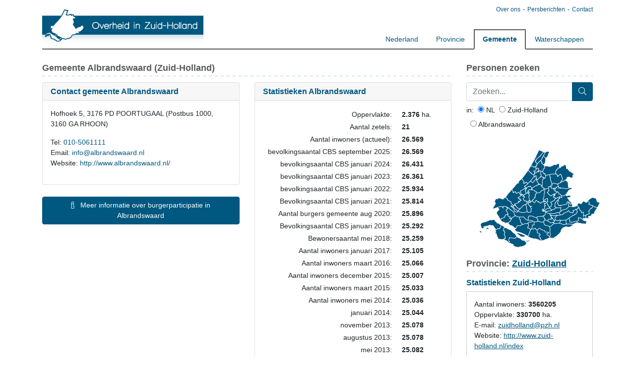

--- FILE ---
content_type: text/html; charset=UTF-8
request_url: https://www.overheidinzuidholland.nl/gemeente/albrandswaard
body_size: 21829
content:
<!DOCTYPE html>
<html>
<head>
    <meta charset="UTF-8">
    <meta name="viewport" content="width=device-width, initial-scale=1">
    <title>Albrandswaard - Overheid in Zuid-Holland</title>
            <link rel="stylesheet" href="/build/frontend.42e99762.css" integrity="sha384-NroV16pMF4JfEN51l0OtMC3/EBnsg7Unap9BG0rhb5BTpna5nbFPFAEFGIbtcvJh">
    
            <script src="/build/runtime.725dd7e0.js" defer integrity="sha384-hxxyiHWh7m1chxtGsnv5Q+8EVd2zZX76Ynw8lBV/Ft/bMkHto90Y0Zw3JX89yFMl"></script><script src="/build/975.0345b75c.js" defer integrity="sha384-an+9jsXUpBpvuboQ4e8eZZIbXqI8WlFAjrPp9O6Lg+azN0DcwWPChFn+sQclg/KB"></script><script src="/build/567.b00f0a88.js" defer integrity="sha384-q3qGAx/DEjFBSbuL2EDFPgHyru1N9W6C4WQK5MwYb8madD2ewFK1xWpImWzlmO1M"></script><script src="/build/frontend.d914d047.js" defer integrity="sha384-I/NsjXmI5SaJ2R7e+48R/ebGwLGefffim6hgQeu8ciR/ojf6RHemlNaDcdL+C7so"></script>
    </head>
<body class="env-prod">
    <header class="header container">
            <a href="/" title="Overheid in Zuid-Holland" class="main-logo"><img src="/template/logo/zuidholland.png" title="Overheid in Zuid-Holland" alt="Overheid in Zuid-Holland" /></a>
        <ul class="second-nav list-unstyled">
            <li><a href="/informatie/over-ons" title="Over ons">Over ons</a>
            </li>
            <li><a href="//www.overheidinnederland.nl/persberichten" title="Persberichten">Persberichten</a></li>
            <li><a href="/informatie/contact" title="Contact">Contact</a></li>
        </ul>
        <nav>
            <ul class="nav nav-tabs">
                <div class="nav-item">
                    <a class="nav-link"
                       href="//www.overheidinnederland.nl/">Nederland</a>
                </div>
                <div class="nav-item">
                                            <a class="nav-link"
                           href="/">Provincie</a>
                                    </div>
                <div class="nav-item">
                                            <a class="nav-link active"
                           href="/gemeente/albrandswaard">Gemeente</a>
                                    </div>
                <div class="nav-item">
                    <a class="nav-link"
                       href="//www.overheidinnederland.nl/waterschappen">Waterschappen</a>
                </div>
            </ul>
        </nav>
    </header>
    <main>
        <div class="container">
            <div class="row">
                <div class="col-xs-12 col-md-9">
                        <h2>Gemeente Albrandswaard (Zuid-Holland)</h2>
    <div class="row">
        <div class="col-lg-6 mb-5">
            <div class="card">
                <div class="card-header">
                    <h3 class="card-title">Contact gemeente Albrandswaard</h3>
                </div>
                <div class="card-body">
                    <p>Hofhoek 5, 3176 PD POORTUGAAL (Postbus 1000, 3160 GA RHOON)</p>
                    <p>
                                                    Tel: <a href="tel:010-5061111">010-5061111</a><br />
                                                                            Email: <a href="mailto:info@albrandswaard.nl">info@albrandswaard.nl</a><br />
                                                                            Website: <a href="http://www.albrandswaard.nl/" target="_blank">http://www.albrandswaard.nl/</a>
                                            </p>
                </div>
            </div>

                        <p class="mt-4">
                <button class="btn btn-primary btn-block" type="button" id="more-info-button" data-collapse-html="<i class=&quot;fal fa-chevron-up me-2&quot;></i>Informatie inklappen">
                    <i class="fal fa-info me-2"></i>
                    Meer informatie over burgerparticipatie in Albrandswaard
                </button>
            </p>

            <div class="d-none" id="more-info-block">
                <div class="card mt-4">
                    <div class="card-header">
                        <h3 class="card-title">Zetelverdeling</h3>
                    </div>
                    <div class="card-body">
                        <p>            </p><h2>Participatie</h2><p><strong>Gemeente Albrandswaard</strong>, een gemeente die nooit stil staat.</p><p>            </p><p>Iedere dag maken we weer nieuwe plannen. Van de inrichting van een speelplek in de straat tot een toekomstvisie voor heel de gemeente Albrandswaard. En van het maken van een duurzaamheidsbeleid tot het ontwikkelen van een parkeerbeleid.</p><p>            </p><h3>Participatiebeleid</h3><p>            </p><p>Om voor al die gemeentelijke plannen de betrokkenheid en samenwerking met bewoners, ondernemers, organisaties en andere belanghebbende partijen (lees: de gemeenschap) goed te regelen, is het hebben van een participatiebeleid wenselijk.</p><p>            </p><p><span style="background-color: white; color: black;">In het participatiebeleid staat minimaal:</span></p><p>            </p><ol><li data-list="bullet"><span class="ql-ui" contenteditable="false"></span><span style="background-color: white; color: black;">De algemene </span><a href="https://www.invior.nl/nieuws/wat-is-de-participatieladder" rel="noopener noreferrer" target="_blank" style="background-color: white; color: black;">uitgangspunten van participatie</a><span style="background-color: white; color: black;"> die gelden bij ieder participatieproces (van onderop, inclusiviteit, mate van betrokkenheid én inspraak).</span>            </li><li data-list="bullet"><span class="ql-ui" contenteditable="false"></span><span style="background-color: white; color: black;">De handvatten voor de gemeente om bewuste keuzes te maken over de omvang, het niveau, de burgerbetrokkenheid en de vorm van participatie.</span>            </li><li data-list="bullet"><span class="ql-ui" contenteditable="false"></span><span style="background-color: white; color: black;">De instrumenten die helpen om participatie goed te kunnen organiseren, zoals het hebben van een </span><a href="https://www.invior.nl/nieuws/wat-is-een-tip-burgerpanel" rel="noopener noreferrer" target="_blank" style="background-color: white; color: black;">burgerpanel</a> en het doen van lokaal marktonderzoek.            </li></ol><p>Daarnaast werkt de overheid aan nieuwe landelijke wetgeving, waarbij van gemeenten wordt gevraagd om participatie goed te regelen. De belangrijkste regelgeving voor lokale gemeenten zijn:</p><p>            </p><ol><li data-list="bullet"><span class="ql-ui" contenteditable="false"></span><a href="https://vng.nl/wetsvoorstellen/wet-versterking-participatie-op-decentraal-niveau" rel="noopener noreferrer" target="_blank">Wet Versterking participatie op decentraal niveau</a></li><li data-list="bullet"><span class="ql-ui" contenteditable="false"></span><a href="https://www.invior.nl/nieuws/een-nieuwe-wet-voor-ontwikkeling-en-beheer-leefomgeving-vraagt-om-meer-overleg-betrokkenen" rel="noopener noreferrer" target="_blank">De Omgevingswet </a></li><li data-list="bullet"><span class="ql-ui" contenteditable="false"></span><a href="https://www.rijksoverheid.nl/onderwerpen/wet-open-overheid-woo" rel="noopener noreferrer" target="_blank">Wet Open overheid</a></li></ol><h3>Uitgangspunten participatie</h3><p>Algehele regel is: <strong>Elke inwoner in Albrandswaard die wil, moet mee kunnen doen. </strong></p><p>Hierbij ligt het accent op:</p><ol><li data-list="bullet"><span class="ql-ui" contenteditable="false"></span>            Participatie is <em>maatwerk</em>. Per project (denk hierbij ook aan gebiedsontwikkelingen in het kader van de nieuwe omgevingswet) wordt onderzocht wie de belanghebbende partijen zijn. Bepaald wordt de behoefte van de gemeenschap en de gewenste mate van participatie.            </li><li data-list="bullet"><span class="ql-ui" contenteditable="false"></span>Alle participatie is <em>inclusief</em>. Dat betekent dat de wijze van burgerparticipatie aan de hand van taalgebruik, werkvormen en communicatiemiddelen zo goed mogelijk aansluiten op de wensen en mogelijkheden van de doelgroep (de gemeenschap van Albrandswaard).</li><li data-list="bullet"><span class="ql-ui" contenteditable="false"></span>Het verkrijgen van representatieve onderzoeksresultaten. Uiteindelijk wordt de (gewenste) participatie getoetst op <a href="https://www.invior.nl/nieuws/wat-is-representativiteit" rel="noopener noreferrer" target="_blank">representativiteit</a>. Het betreft het aantal deelnemers en de verdeling van de respondenten (demografische variabelen).</li><li data-list="bullet"><span class="ql-ui" contenteditable="false"></span>Zorg voor een onafhankelijke begeleider (het liefst niet afkomstig uit de gemeente).</li></ol><p>Onderzoek- en participatiebureau Invior helpt bij het maken en uitvoeren van een participatiebeleid. Wilt u inwoners ook betrekken bij het maken van beleid? En zoekt u inwoners die willen meedenken en meepraten over lokale maatschappelijke vraagstukken in gemeente Albrandswaard? Neem dan een kijkje op <a href="https://www.tipAlbrandswaard.nl" rel="noopener noreferrer" target="_blank">TipAlbrandswaard</a>.            </p><p>Ga uit van de kracht van de gemeenschap. Organiseer vandaag nog een burgerberaad of burgerforum in Albrandswaard. Vraag bijvoorbeeld Invior naar de mogelijkheden.</p><p>            </p>
                    </div>
                </div>
            </div>
                    </div>

        <div class="col-lg-6 mb-5">
            <div class="card">
                <div class="card-header">
                    <h3 class="card-title">Statistieken Albrandswaard</h3>
                </div>
                <div class="card-body">
                    <table class="statistics">
                        <tr>
                            <td>Oppervlakte:</td>
                            <td><strong>2.376</strong> ha.</td>
                        </tr>
                        <tr>
                            <td>Aantal zetels:</td>
                            <td><strong>21</strong></td>
                        </tr>
                        <tr>
                            <td>Aantal inwoners (actueel):</td>
                            <td><strong>26.569</strong></td>
                        </tr>

                                                                                                                                                                            <tr>
                                    <td>bevolkingsaantal CBS september 2025:</td>
                                    <td><strong>26.569</strong></td>
                                </tr>
                                                                                                                                                                                                                <tr>
                                    <td>bevolkingsaantal CBS januari 2024:</td>
                                    <td><strong>26.431</strong></td>
                                </tr>
                                                                                                                                                                                                                <tr>
                                    <td>bevolkingsaantal CBS januari 2023:</td>
                                    <td><strong>26.361</strong></td>
                                </tr>
                                                                                                                                                                                                                <tr>
                                    <td>bevolkingsaantal CBS januari 2022:</td>
                                    <td><strong>25.934</strong></td>
                                </tr>
                                                                                                                                                                                                                <tr>
                                    <td>Bevolkingsaantal CBS januari 2021:</td>
                                    <td><strong>25.814</strong></td>
                                </tr>
                                                                                                                                                                                                                <tr>
                                    <td>Aantal burgers gemeente aug 2020:</td>
                                    <td><strong>25.896</strong></td>
                                </tr>
                                                                                                                                                                                                                <tr>
                                    <td>Bevolkingsaantal CBS januari 2019:</td>
                                    <td><strong>25.292</strong></td>
                                </tr>
                                                                                                                                                                                                                <tr>
                                    <td>Bewonersaantal mei 2018:</td>
                                    <td><strong>25.259</strong></td>
                                </tr>
                                                                                                                                                                                                                <tr>
                                    <td>Aantal inwoners januari 2017:</td>
                                    <td><strong>25.105</strong></td>
                                </tr>
                                                                                                                                                                                                                <tr>
                                    <td>Aantal inwoners maart 2016:</td>
                                    <td><strong>25.066</strong></td>
                                </tr>
                                                                                                                                                                                                                <tr>
                                    <td>Aantal inwoners december 2015:</td>
                                    <td><strong>25.007</strong></td>
                                </tr>
                                                                                                                                                                                                                <tr>
                                    <td>Aantal inwoners maart 2015:</td>
                                    <td><strong>25.033</strong></td>
                                </tr>
                                                                                                                                                                                                                <tr>
                                    <td>Aantal inwoners mei 2014:</td>
                                    <td><strong>25.036</strong></td>
                                </tr>
                                                                                                                                                                                                                <tr>
                                    <td>januari 2014:</td>
                                    <td><strong>25.044</strong></td>
                                </tr>
                                                                                                                                                                                                                <tr>
                                    <td>november 2013:</td>
                                    <td><strong>25.078</strong></td>
                                </tr>
                                                                                                                                                                                                                <tr>
                                    <td>augustus 2013:</td>
                                    <td><strong>25.078</strong></td>
                                </tr>
                                                                                                                                                                                                                <tr>
                                    <td>mei 2013:</td>
                                    <td><strong>25.082</strong></td>
                                </tr>
                                                                                                                                                                                                                <tr>
                                    <td>2012:</td>
                                    <td><strong>24.746</strong></td>
                                </tr>
                                                                                                                                                                                                                <tr>
                                    <td>Aantal inwoners jan 2010:</td>
                                    <td><strong>24.191</strong></td>
                                </tr>
                                                                                                                                                                                                                <tr>
                                    <td>Aantal inwoners jan 2009:</td>
                                    <td><strong>22.974</strong></td>
                                </tr>
                                                                                                                                                                                                                <tr>
                                    <td>Bevolking jan 2008:</td>
                                    <td><strong>22.453</strong></td>
                                </tr>
                                                                                                                                                                                                                <tr>
                                    <td>Inwonersaantal 2007:</td>
                                    <td><strong>21.523</strong></td>
                                </tr>
                                                                                                                                                                                                                <tr>
                                    <td>Inwonersaantal 2006:</td>
                                    <td><strong>21.059</strong></td>
                                </tr>
                                                                                                                                                                                                                <tr>
                                    <td>Inwonersaantal 2005:</td>
                                    <td><strong>20.606</strong></td>
                                </tr>
                                                                                                                                                                                                                <tr>
                                    <td>Inwonersaantal 2004:</td>
                                    <td><strong>19.607</strong></td>
                                </tr>
                                                                                                        </table>
                </div>
            </div>
        </div>
    </div>

    <div id="oin-persons-app" data-config="{&quot;is_person_profile&quot;:false,&quot;persons&quot;:[{&quot;voornaam&quot;:&quot;Richard&quot;,&quot;achternaam&quot;:&quot;Polder&quot;,&quot;slug&quot;:&quot;richard-polder-1&quot;,&quot;geslacht&quot;:&quot;M&quot;,&quot;naam&quot;:&quot;Dhr. Richard Polder&quot;,&quot;updateUrl&quot;:&quot;\/\/www.overheidinnederland.nl\/personen\/richard-polder-1\/bijwerken&quot;,&quot;profileUrl&quot;:&quot;\/\/www.overheidinnederland.nl\/personen\/richard-polder-1&quot;,&quot;id&quot;:44482,&quot;periode&quot;:{&quot;bestuurspartij&quot;:{&quot;name&quot;:&quot;NAP - Nieuwe Albrandswaardse Partij&quot;,&quot;type&quot;:&quot;&quot;},&quot;zetelAantal&quot;:null},&quot;functie&quot;:&quot;raadslid&quot;,&quot;werkzaamheden&quot;:&quot;Fractievoorzitter NAP (Nieuwe Albrandswaardse Partij) in de gemeente Albrandwaard.\u00a0&quot;,&quot;portefeuille&quot;:null,&quot;portefeuilleToelichting&quot;:null,&quot;stemmenHistorie&quot;:&quot;&quot;,&quot;inDienst&quot;:&quot;Januari 1999&quot;,&quot;uitDienst&quot;:&quot;December 2010 (11 jaar, 10 maanden in dienst geweest)&quot;,&quot;isArchief&quot;:true,&quot;functies&quot;:[],&quot;politiekePartij&quot;:&quot;NAP - Nieuwe Albrandswaardse Partij&quot;,&quot;functieGroep&quot;:&quot;c&quot;,&quot;hasEmail&quot;:false,&quot;periode_id&quot;:44482,&quot;persoon_id&quot;:62906},{&quot;voornaam&quot;:&quot;Ren\u00e9&quot;,&quot;achternaam&quot;:&quot;Moret&quot;,&quot;slug&quot;:&quot;rene-moret&quot;,&quot;geslacht&quot;:&quot;M&quot;,&quot;naam&quot;:&quot;Dhr. Ren\u00e9 Moret&quot;,&quot;updateUrl&quot;:&quot;\/\/www.overheidinnederland.nl\/personen\/rene-moret\/bijwerken&quot;,&quot;profileUrl&quot;:&quot;\/\/www.overheidinnederland.nl\/personen\/rene-moret&quot;,&quot;id&quot;:44483,&quot;periode&quot;:{&quot;bestuurspartij&quot;:{&quot;name&quot;:&quot;VVD&quot;,&quot;type&quot;:&quot;C&quot;},&quot;zetelAantal&quot;:5},&quot;functie&quot;:&quot;raadslid&quot;,&quot;werkzaamheden&quot;:null,&quot;portefeuille&quot;:null,&quot;portefeuilleToelichting&quot;:null,&quot;stemmenHistorie&quot;:null,&quot;inDienst&quot;:&quot;Oktober 2016&quot;,&quot;uitDienst&quot;:&quot;Maart 2018 (1 jaar, 5 maanden in dienst geweest)&quot;,&quot;isArchief&quot;:true,&quot;functies&quot;:[],&quot;politiekePartij&quot;:&quot;VVD&quot;,&quot;functieGroep&quot;:&quot;c&quot;,&quot;hasEmail&quot;:false,&quot;periode_id&quot;:44483,&quot;persoon_id&quot;:9272},{&quot;voornaam&quot;:&quot;Arie&quot;,&quot;achternaam&quot;:&quot;Korteweg&quot;,&quot;slug&quot;:&quot;arie-korteweg&quot;,&quot;geslacht&quot;:&quot;M&quot;,&quot;naam&quot;:&quot;Dhr. Arie Korteweg&quot;,&quot;updateUrl&quot;:&quot;\/\/www.overheidinnederland.nl\/personen\/arie-korteweg\/bijwerken&quot;,&quot;profileUrl&quot;:&quot;\/\/www.overheidinnederland.nl\/personen\/arie-korteweg&quot;,&quot;id&quot;:44496,&quot;periode&quot;:{&quot;bestuurspartij&quot;:{&quot;name&quot;:&quot;VVD&quot;,&quot;type&quot;:&quot;C&quot;},&quot;zetelAantal&quot;:5},&quot;functie&quot;:&quot;raadslid&quot;,&quot;werkzaamheden&quot;:null,&quot;portefeuille&quot;:null,&quot;portefeuilleToelichting&quot;:&quot;Arie Korteweg was 8 jaar voorzitter van de VVD-fractie in Albrandswaard.&quot;,&quot;stemmenHistorie&quot;:&quot;&quot;,&quot;inDienst&quot;:&quot;Maart 1994&quot;,&quot;uitDienst&quot;:&quot;Maart 2006 (12 jaar in dienst geweest)&quot;,&quot;isArchief&quot;:true,&quot;functies&quot;:[],&quot;politiekePartij&quot;:&quot;VVD&quot;,&quot;functieGroep&quot;:&quot;c&quot;,&quot;hasEmail&quot;:false,&quot;periode_id&quot;:44496,&quot;persoon_id&quot;:47128},{&quot;voornaam&quot;:&quot;Han&quot;,&quot;achternaam&quot;:&quot;Temminck&quot;,&quot;slug&quot;:&quot;han-temminck&quot;,&quot;geslacht&quot;:&quot;M&quot;,&quot;naam&quot;:&quot;Dhr. Han Temminck&quot;,&quot;updateUrl&quot;:&quot;\/\/www.overheidinnederland.nl\/personen\/han-temminck\/bijwerken&quot;,&quot;profileUrl&quot;:&quot;\/\/www.overheidinnederland.nl\/personen\/han-temminck&quot;,&quot;id&quot;:44498,&quot;periode&quot;:{&quot;bestuurspartij&quot;:{&quot;name&quot;:&quot;VVD&quot;}},&quot;functie&quot;:&quot;burgemeester&quot;,&quot;werkzaamheden&quot;:null,&quot;portefeuille&quot;:null,&quot;portefeuilleToelichting&quot;:&quot;Van 1976 tot 1985 was Han Temminck burgemeester in de voormalige gemeente Rhoon.&quot;,&quot;stemmenHistorie&quot;:&quot;&quot;,&quot;inDienst&quot;:&quot;April 1976&quot;,&quot;uitDienst&quot;:&quot;Januari 1993 (16 jaar, 9 maanden in dienst geweest)&quot;,&quot;isArchief&quot;:true,&quot;functies&quot;:[],&quot;politiekePartij&quot;:&quot;VVD&quot;,&quot;functieGroep&quot;:&quot;b&quot;,&quot;hasEmail&quot;:false,&quot;periode_id&quot;:44498,&quot;persoon_id&quot;:47129},{&quot;voornaam&quot;:&quot;Vera&quot;,&quot;achternaam&quot;:&quot;Spruit-Remijn&quot;,&quot;slug&quot;:&quot;vera-spruit-remijn&quot;,&quot;geslacht&quot;:&quot;V&quot;,&quot;naam&quot;:&quot;Mevr. Vera Spruit-Remijn&quot;,&quot;updateUrl&quot;:&quot;\/\/www.overheidinnederland.nl\/personen\/vera-spruit-remijn\/bijwerken&quot;,&quot;profileUrl&quot;:&quot;\/\/www.overheidinnederland.nl\/personen\/vera-spruit-remijn&quot;,&quot;linkedin&quot;:&quot;http:\/\/nl.linkedin.com\/pub\/vera-spruit\/12\/7aa\/984&quot;,&quot;website&quot;:&quot;http:\/\/www.vvdalbrandswaard.nl\/&quot;,&quot;twitter&quot;:&quot;http:\/\/twitter.com\/VeraSpruit&quot;,&quot;id&quot;:44514,&quot;periode&quot;:{&quot;bestuurspartij&quot;:{&quot;name&quot;:&quot;VVD&quot;,&quot;type&quot;:&quot;C&quot;},&quot;zetelAantal&quot;:5},&quot;functie&quot;:&quot;raadslid&quot;,&quot;werkzaamheden&quot;:&quot;Bij de gemeenteraadsverkiezingen in maart 2014 heeft Vera Spruit-Remijn (VVD) 584 voorkeurstemmen.\r\n      \u00a0 \u00a0 \u00a0 \u00a0 \u00a0 \u00a0 \u00a0 \r\n      2008 - 2010 \r\n      Vera Spruit-Remijn is VVD-wethouder, gemeente Albrandswaard.\r\n      \r\n                    2006 - 2009 \r\n      Vera Spruit-Remijn is VVD-raadslid \/ fractievoorzitter, gemeente Albrandswaard.&quot;,&quot;portefeuille&quot;:null,&quot;portefeuilleToelichting&quot;:null,&quot;stemmenHistorie&quot;:null,&quot;inDienst&quot;:&quot;Maart 2010&quot;,&quot;uitDienst&quot;:&quot;Maart 2018 (8 jaar, 1 maand in dienst geweest)&quot;,&quot;isArchief&quot;:true,&quot;functies&quot;:[{&quot;functieNaam&quot;:&quot;Fractievoorzitter&quot;,&quot;periode&quot;:&quot;2014-2018&quot;}],&quot;politiekePartij&quot;:&quot;VVD&quot;,&quot;functieGroep&quot;:&quot;c&quot;,&quot;hasEmail&quot;:false,&quot;periode_id&quot;:44514,&quot;persoon_id&quot;:9270},{&quot;voornaam&quot;:&quot;Marco&quot;,&quot;achternaam&quot;:&quot;Goedknegt&quot;,&quot;slug&quot;:&quot;marco-goedknegt&quot;,&quot;geslacht&quot;:&quot;M&quot;,&quot;naam&quot;:&quot;Dhr. Marco Goedknegt&quot;,&quot;updateUrl&quot;:&quot;\/\/www.overheidinnederland.nl\/personen\/marco-goedknegt\/bijwerken&quot;,&quot;profileUrl&quot;:&quot;\/\/www.overheidinnederland.nl\/personen\/marco-goedknegt&quot;,&quot;linkedin&quot;:&quot;http:\/\/www.linkedin.com\/pub\/marco-goedknegt\/11\/A3A\/A2A&quot;,&quot;twitter&quot;:&quot;https:\/\/twitter.com\/marcogoedknegt&quot;,&quot;id&quot;:44515,&quot;periode&quot;:{&quot;bestuurspartij&quot;:{&quot;name&quot;:&quot;VVD&quot;,&quot;type&quot;:&quot;C&quot;},&quot;zetelAantal&quot;:5},&quot;functie&quot;:&quot;raadslid&quot;,&quot;werkzaamheden&quot;:&quot;Gemeenteraadslid Marco Goedknegt is fractievoorzitter van de VVD in de gemeenteraad van Albrandswaard. \r\n      \r\n      Bij de gemeenteraadsverkiezingen op 3 maart 2010 (gemeente Albrandswaard)   heeft VVD Albrandswaard 2.756 stemmen.&quot;,&quot;portefeuille&quot;:null,&quot;portefeuilleToelichting&quot;:null,&quot;stemmenHistorie&quot;:null,&quot;inDienst&quot;:&quot;Maart 2006&quot;,&quot;uitDienst&quot;:&quot;April 2014 (8 jaar, 1 maand in dienst geweest)&quot;,&quot;isArchief&quot;:true,&quot;functies&quot;:[{&quot;functieNaam&quot;:&quot;Fractievoorzitter&quot;,&quot;periode&quot;:null}],&quot;politiekePartij&quot;:&quot;VVD&quot;,&quot;functieGroep&quot;:&quot;c&quot;,&quot;hasEmail&quot;:false,&quot;periode_id&quot;:44515,&quot;persoon_id&quot;:9271},{&quot;voornaam&quot;:&quot;Ren\u00e9&quot;,&quot;achternaam&quot;:&quot;Moret&quot;,&quot;slug&quot;:&quot;rene-moret&quot;,&quot;geslacht&quot;:&quot;M&quot;,&quot;naam&quot;:&quot;Dhr. Ren\u00e9 Moret&quot;,&quot;updateUrl&quot;:&quot;\/\/www.overheidinnederland.nl\/personen\/rene-moret\/bijwerken&quot;,&quot;profileUrl&quot;:&quot;\/\/www.overheidinnederland.nl\/personen\/rene-moret&quot;,&quot;id&quot;:44517,&quot;periode&quot;:{&quot;bestuurspartij&quot;:{&quot;name&quot;:&quot;VVD&quot;,&quot;type&quot;:&quot;C&quot;},&quot;zetelAantal&quot;:5},&quot;functie&quot;:&quot;raadslid&quot;,&quot;werkzaamheden&quot;:&quot;Bij de gemeenteraadsverkiezingen in maart 2014 heeft Rene Moret (VVD) 53 voorkeurstemmen.\r\n    \u00a0 \r\n    Ren\u00e9 Moret is informateur bij de coalitiebesprekingen 2014.&quot;,&quot;portefeuille&quot;:null,&quot;portefeuilleToelichting&quot;:null,&quot;stemmenHistorie&quot;:null,&quot;inDienst&quot;:&quot;Januari 2009&quot;,&quot;uitDienst&quot;:&quot;Maart 2018 (9 jaar, 2 maanden in dienst geweest)&quot;,&quot;isArchief&quot;:true,&quot;functies&quot;:[],&quot;politiekePartij&quot;:&quot;VVD&quot;,&quot;functieGroep&quot;:&quot;c&quot;,&quot;hasEmail&quot;:false,&quot;periode_id&quot;:44517,&quot;persoon_id&quot;:9272},{&quot;voornaam&quot;:&quot;Anneke&quot;,&quot;achternaam&quot;:&quot;Nootenboom-van Klaveren&quot;,&quot;slug&quot;:&quot;anneke-nootenboom-van-klaveren&quot;,&quot;geslacht&quot;:&quot;V&quot;,&quot;naam&quot;:&quot;Mevr. Anneke Nootenboom-van Klaveren&quot;,&quot;updateUrl&quot;:&quot;\/\/www.overheidinnederland.nl\/personen\/anneke-nootenboom-van-klaveren\/bijwerken&quot;,&quot;profileUrl&quot;:&quot;\/\/www.overheidinnederland.nl\/personen\/anneke-nootenboom-van-klaveren&quot;,&quot;linkedin&quot;:&quot;http:\/\/nl.linkedin.com\/in\/annekenootenboom&quot;,&quot;id&quot;:44518,&quot;periode&quot;:{&quot;bestuurspartij&quot;:{&quot;name&quot;:&quot;VVD&quot;,&quot;type&quot;:&quot;C&quot;},&quot;zetelAantal&quot;:5},&quot;functie&quot;:&quot;raadslid&quot;,&quot;werkzaamheden&quot;:null,&quot;portefeuille&quot;:null,&quot;portefeuilleToelichting&quot;:&quot;Vice-fractievoorzitter VVD.\r\n\r\nBij de gemeenteraadsverkiezingen in maart 2014 heeft Anneke van Klaveren (VVD) 155 voorkeurstemmen.&quot;,&quot;stemmenHistorie&quot;:null,&quot;inDienst&quot;:&quot;Maart 2010&quot;,&quot;uitDienst&quot;:&quot;Oktober 2016 (6 jaar, 7 maanden in dienst geweest)&quot;,&quot;isArchief&quot;:true,&quot;functies&quot;:[],&quot;politiekePartij&quot;:&quot;VVD&quot;,&quot;functieGroep&quot;:&quot;c&quot;,&quot;hasEmail&quot;:false,&quot;periode_id&quot;:44518,&quot;persoon_id&quot;:9273},{&quot;voornaam&quot;:&quot;Richard&quot;,&quot;achternaam&quot;:&quot;van Meijbeek&quot;,&quot;slug&quot;:&quot;richard-van-meijbeek&quot;,&quot;geslacht&quot;:&quot;M&quot;,&quot;naam&quot;:&quot;Dhr. Richard van Meijbeek&quot;,&quot;updateUrl&quot;:&quot;\/\/www.overheidinnederland.nl\/personen\/richard-van-meijbeek\/bijwerken&quot;,&quot;profileUrl&quot;:&quot;\/\/www.overheidinnederland.nl\/personen\/richard-van-meijbeek&quot;,&quot;id&quot;:44519,&quot;periode&quot;:{&quot;bestuurspartij&quot;:{&quot;name&quot;:&quot;VVD&quot;,&quot;type&quot;:&quot;C&quot;},&quot;zetelAantal&quot;:5},&quot;functie&quot;:&quot;raadslid&quot;,&quot;werkzaamheden&quot;:null,&quot;portefeuille&quot;:null,&quot;portefeuilleToelichting&quot;:&quot;Bij de gemeenteraadsverkiezingen in maart 2014 heeft Richard van Meijbeek (VVD) 47 voorkeurstemmen.&quot;,&quot;stemmenHistorie&quot;:null,&quot;inDienst&quot;:&quot;Maart 1998&quot;,&quot;uitDienst&quot;:&quot;Maart 2018 (20 jaar, 1 maand in dienst geweest)&quot;,&quot;isArchief&quot;:true,&quot;functies&quot;:[],&quot;politiekePartij&quot;:&quot;VVD&quot;,&quot;functieGroep&quot;:&quot;c&quot;,&quot;hasEmail&quot;:false,&quot;periode_id&quot;:44519,&quot;persoon_id&quot;:9274},{&quot;voornaam&quot;:&quot;Anja&quot;,&quot;achternaam&quot;:&quot;Latenstein van Voorst-Woldringh&quot;,&quot;slug&quot;:&quot;anja-latenstein-van-voorst-woldringh&quot;,&quot;geslacht&quot;:&quot;V&quot;,&quot;naam&quot;:&quot;Mevr. Anja Latenstein van Voorst-Woldringh&quot;,&quot;updateUrl&quot;:&quot;\/\/www.overheidinnederland.nl\/personen\/anja-latenstein-van-voorst-woldringh\/bijwerken&quot;,&quot;profileUrl&quot;:&quot;\/\/www.overheidinnederland.nl\/personen\/anja-latenstein-van-voorst-woldringh&quot;,&quot;id&quot;:44530,&quot;periode&quot;:{&quot;bestuurspartij&quot;:{&quot;name&quot;:&quot;VVD&quot;}},&quot;functie&quot;:&quot;burgemeester&quot;,&quot;werkzaamheden&quot;:null,&quot;portefeuille&quot;:null,&quot;portefeuilleToelichting&quot;:null,&quot;stemmenHistorie&quot;:null,&quot;inDienst&quot;:&quot;Januari 1993&quot;,&quot;uitDienst&quot;:&quot;November 2005 (12 jaar, 10 maanden in dienst geweest)&quot;,&quot;isArchief&quot;:true,&quot;functies&quot;:[],&quot;politiekePartij&quot;:&quot;VVD&quot;,&quot;functieGroep&quot;:&quot;b&quot;,&quot;hasEmail&quot;:false,&quot;periode_id&quot;:44530,&quot;persoon_id&quot;:7820},{&quot;voornaam&quot;:&quot;Marco&quot;,&quot;achternaam&quot;:&quot;Goedknegt&quot;,&quot;slug&quot;:&quot;marco-goedknegt&quot;,&quot;geslacht&quot;:&quot;M&quot;,&quot;naam&quot;:&quot;Dhr. Marco Goedknegt&quot;,&quot;updateUrl&quot;:&quot;\/\/www.overheidinnederland.nl\/personen\/marco-goedknegt\/bijwerken&quot;,&quot;profileUrl&quot;:&quot;\/\/www.overheidinnederland.nl\/personen\/marco-goedknegt&quot;,&quot;linkedin&quot;:&quot;http:\/\/www.linkedin.com\/pub\/marco-goedknegt\/11\/A3A\/A2A&quot;,&quot;twitter&quot;:&quot;https:\/\/twitter.com\/marcogoedknegt&quot;,&quot;id&quot;:44532,&quot;periode&quot;:{&quot;bestuurspartij&quot;:{&quot;name&quot;:&quot;VVD&quot;,&quot;type&quot;:&quot;C&quot;},&quot;zetelAantal&quot;:5},&quot;functie&quot;:&quot;raadslid&quot;,&quot;werkzaamheden&quot;:null,&quot;portefeuille&quot;:[&quot;FI&quot;,&quot;MI&quot;,&quot;EZ&quot;],&quot;portefeuilleToelichting&quot;:&quot;Coalitieperiode 2018-2022\r\nWethouder Marco Goedknegt heeft in zijn portefeuille: Financi\u00ebn, Duurzaamheid en Economie.&quot;,&quot;stemmenHistorie&quot;:null,&quot;inDienst&quot;:&quot;Maart 2018&quot;,&quot;uitDienst&quot;:&quot;Mei 2018 (1 maand, 4 dagen in dienst geweest)&quot;,&quot;isArchief&quot;:true,&quot;functies&quot;:[],&quot;politiekePartij&quot;:&quot;VVD&quot;,&quot;functieGroep&quot;:&quot;c&quot;,&quot;hasEmail&quot;:false,&quot;periode_id&quot;:44532,&quot;persoon_id&quot;:9271},{&quot;voornaam&quot;:&quot;Marco&quot;,&quot;achternaam&quot;:&quot;Goedknegt&quot;,&quot;slug&quot;:&quot;marco-goedknegt&quot;,&quot;geslacht&quot;:&quot;M&quot;,&quot;naam&quot;:&quot;Dhr. Marco Goedknegt&quot;,&quot;updateUrl&quot;:&quot;\/\/www.overheidinnederland.nl\/personen\/marco-goedknegt\/bijwerken&quot;,&quot;profileUrl&quot;:&quot;\/\/www.overheidinnederland.nl\/personen\/marco-goedknegt&quot;,&quot;linkedin&quot;:&quot;http:\/\/www.linkedin.com\/pub\/marco-goedknegt\/11\/A3A\/A2A&quot;,&quot;twitter&quot;:&quot;https:\/\/twitter.com\/marcogoedknegt&quot;,&quot;id&quot;:44542,&quot;periode&quot;:{&quot;bestuurspartij&quot;:{&quot;name&quot;:&quot;VVD&quot;,&quot;type&quot;:&quot;C&quot;},&quot;zetelAantal&quot;:5},&quot;functie&quot;:&quot;wethouder&quot;,&quot;werkzaamheden&quot;:&quot;Bij de gemeenteraadsverkiezingen in maart 2014 heeft Marco Goedknegt (VVD) 1257 voorkeurstemmen.&quot;,&quot;portefeuille&quot;:[&quot;FI&quot;,&quot;MI&quot;,&quot;EZ&quot;,&quot;VH&quot;],&quot;portefeuilleToelichting&quot;:&quot;Coalitieperiode 2018-2022\r\nMarco Goedknegt heeft in zijn portefeuille: Financi\u00ebn, Economie en Energietransitie.\r\n\r\nBestuursperiode 2015-2018\r\nWethouder Marco Goedknegt heeft in zijn portefeuille: Ruimtelijke ordening, Wonen en Economie.\r\n\r\nVan 4 november 2015 tot 27 november 2015 is Marco Goedknegt demissionair wethouder.\r\n\r\nBestuursperiode 2014-2015\r\nWethouder Marco Goedknegt (VVD) heeft in zijn portefeuille: Ruimtelijke ordening, Wonen en Economie.&quot;,&quot;stemmenHistorie&quot;:null,&quot;inDienst&quot;:&quot;Mei 2014&quot;,&quot;uitDienst&quot;:&quot;Juni 2022 (8 jaar in dienst geweest)&quot;,&quot;isArchief&quot;:true,&quot;functies&quot;:[],&quot;politiekePartij&quot;:&quot;VVD&quot;,&quot;functieGroep&quot;:&quot;b&quot;,&quot;hasEmail&quot;:true,&quot;periode_id&quot;:44542,&quot;persoon_id&quot;:9271},{&quot;voornaam&quot;:&quot;Suzanne&quot;,&quot;achternaam&quot;:&quot;Remijn-Korteweg&quot;,&quot;slug&quot;:&quot;suzanne-remijn-korteweg&quot;,&quot;geslacht&quot;:&quot;V&quot;,&quot;naam&quot;:&quot;Mevr. Suzanne Remijn-Korteweg&quot;,&quot;updateUrl&quot;:&quot;\/\/www.overheidinnederland.nl\/personen\/suzanne-remijn-korteweg\/bijwerken&quot;,&quot;profileUrl&quot;:&quot;\/\/www.overheidinnederland.nl\/personen\/suzanne-remijn-korteweg&quot;,&quot;id&quot;:44555,&quot;periode&quot;:{&quot;bestuurspartij&quot;:{&quot;name&quot;:&quot;VVD&quot;,&quot;type&quot;:&quot;C&quot;},&quot;zetelAantal&quot;:5},&quot;functie&quot;:&quot;raadslid&quot;,&quot;werkzaamheden&quot;:null,&quot;portefeuille&quot;:null,&quot;portefeuilleToelichting&quot;:&quot;Tot 28 november 2015 is Suzanne Remijn-Korteweg VVD-raadslid. Van december 2015 tot oktober 2017 is Suzanne Remijn-Korteweg raadslid voor de politieke partij &#039;Groep Ram-Remijn&#039;.\r\n\r\nBij de gemeenteraadsverkiezingen in maart 2014 heeft Suzanne Remijn-Korteweg (VVD) 91 voorkeurstemmen.&quot;,&quot;stemmenHistorie&quot;:null,&quot;inDienst&quot;:&quot;Maart 2014&quot;,&quot;uitDienst&quot;:&quot;Maart 2022 (8 jaar in dienst geweest)&quot;,&quot;isArchief&quot;:true,&quot;functies&quot;:[],&quot;politiekePartij&quot;:&quot;VVD&quot;,&quot;functieGroep&quot;:&quot;c&quot;,&quot;hasEmail&quot;:true,&quot;periode_id&quot;:44555,&quot;persoon_id&quot;:36461},{&quot;voornaam&quot;:&quot;Jolanda&quot;,&quot;achternaam&quot;:&quot;Ram-van Mourik&quot;,&quot;slug&quot;:&quot;jolanda-ram-van-mourik&quot;,&quot;geslacht&quot;:&quot;V&quot;,&quot;naam&quot;:&quot;Mevr. Jolanda Ram-van Mourik&quot;,&quot;updateUrl&quot;:&quot;\/\/www.overheidinnederland.nl\/personen\/jolanda-ram-van-mourik\/bijwerken&quot;,&quot;profileUrl&quot;:&quot;\/\/www.overheidinnederland.nl\/personen\/jolanda-ram-van-mourik&quot;,&quot;id&quot;:44560,&quot;periode&quot;:{&quot;bestuurspartij&quot;:{&quot;name&quot;:&quot;VVD&quot;,&quot;type&quot;:&quot;C&quot;},&quot;zetelAantal&quot;:5},&quot;functie&quot;:&quot;raadslid&quot;,&quot;werkzaamheden&quot;:null,&quot;portefeuille&quot;:null,&quot;portefeuilleToelichting&quot;:&quot;Tot 28 november 2015 is Jolanda Ram-Van Mourik VVD-raadslid. Van december 2015 tot oktober 2017 is Suzanne Remijn-Korteweg raadslid (fractievoorzitter) voor de politieke partij &#039;Groep Ram-Remijn&#039;.\r\n\r\nBij de gemeenteraadsverkiezingen in maart 2014 heeft Jolanda Ram-van Mourik (VVD) 41 voorkeurstemmen.&quot;,&quot;stemmenHistorie&quot;:null,&quot;inDienst&quot;:&quot;Mei 2014&quot;,&quot;uitDienst&quot;:&quot;Maart 2022 (7 jaar, 10 maanden in dienst geweest)&quot;,&quot;isArchief&quot;:true,&quot;functies&quot;:[{&quot;functieNaam&quot;:&quot;Fractievoorzitter&quot;,&quot;periode&quot;:&quot;2018-&quot;}],&quot;politiekePartij&quot;:&quot;VVD&quot;,&quot;functieGroep&quot;:&quot;c&quot;,&quot;hasEmail&quot;:true,&quot;periode_id&quot;:44560,&quot;persoon_id&quot;:38512},{&quot;voornaam&quot;:&quot;Cees&quot;,&quot;achternaam&quot;:&quot;Pille&quot;,&quot;slug&quot;:&quot;cees-pille&quot;,&quot;geslacht&quot;:&quot;M&quot;,&quot;naam&quot;:&quot;Dhr. Cees Pille&quot;,&quot;updateUrl&quot;:&quot;\/\/www.overheidinnederland.nl\/personen\/cees-pille\/bijwerken&quot;,&quot;profileUrl&quot;:&quot;\/\/www.overheidinnederland.nl\/personen\/cees-pille&quot;,&quot;id&quot;:87281,&quot;periode&quot;:{&quot;bestuurspartij&quot;:{&quot;name&quot;:&quot;VVD&quot;}},&quot;functie&quot;:&quot;Burgemeester&quot;,&quot;werkzaamheden&quot;:null,&quot;portefeuille&quot;:[&quot;AB&quot;,&quot;AZ&quot;,&quot;BV&quot;,&quot;BS&quot;,&quot;CO&quot;,&quot;ET&quot;,&quot;OO&quot;,&quot;OW&quot;,&quot;RO&quot;,&quot;VE&quot;],&quot;portefeuilleToelichting&quot;:&quot;Openbare Orde en Veiligheid\r\nBestuurscommunicatie\r\nVoorlichting en Kabinetszaken\r\nBedrijfsvoering\r\nDienstverlening\r\nAlgemeen Bestuur&quot;,&quot;stemmenHistorie&quot;:null,&quot;inDienst&quot;:&quot;Juli 2025 (7 maanden, 2 dagen in dienst)&quot;,&quot;uitDienst&quot;:null,&quot;isArchief&quot;:false,&quot;functies&quot;:[],&quot;politiekePartij&quot;:&quot;VVD&quot;,&quot;functieGroep&quot;:&quot;b&quot;,&quot;hasEmail&quot;:true,&quot;periode_id&quot;:87281,&quot;persoon_id&quot;:60531},{&quot;voornaam&quot;:&quot;Jan Pieter&quot;,&quot;achternaam&quot;:&quot;Lokker&quot;,&quot;slug&quot;:&quot;jan-pieter-lokker&quot;,&quot;geslacht&quot;:&quot;M&quot;,&quot;naam&quot;:&quot;Dhr. Jan Pieter Lokker&quot;,&quot;updateUrl&quot;:&quot;\/\/www.overheidinnederland.nl\/personen\/jan-pieter-lokker\/bijwerken&quot;,&quot;profileUrl&quot;:&quot;\/\/www.overheidinnederland.nl\/personen\/jan-pieter-lokker&quot;,&quot;website&quot;:&quot;http:\/\/nl.wikipedia.org\/wiki\/Jan_Pieter_Lokker&quot;,&quot;id&quot;:44484,&quot;periode&quot;:{&quot;bestuurspartij&quot;:{&quot;name&quot;:&quot;CDA&quot;}},&quot;functie&quot;:&quot;waarnemend burgemeester&quot;,&quot;werkzaamheden&quot;:null,&quot;portefeuille&quot;:[&quot;AB&quot;,&quot;PB&quot;,&quot;VE&quot;],&quot;portefeuilleToelichting&quot;:null,&quot;stemmenHistorie&quot;:null,&quot;inDienst&quot;:&quot;April 2016&quot;,&quot;uitDienst&quot;:&quot;September 2016 (5 maanden in dienst geweest)&quot;,&quot;isArchief&quot;:true,&quot;functies&quot;:[],&quot;politiekePartij&quot;:&quot;CDA&quot;,&quot;functieGroep&quot;:&quot;b&quot;,&quot;hasEmail&quot;:false,&quot;periode_id&quot;:44484,&quot;persoon_id&quot;:9085},{&quot;voornaam&quot;:&quot;Mieke&quot;,&quot;achternaam&quot;:&quot;van Ginkel-van Maren&quot;,&quot;slug&quot;:&quot;mieke-van-ginkel-van-maren&quot;,&quot;geslacht&quot;:&quot;V&quot;,&quot;naam&quot;:&quot;Mevr. Mieke van Ginkel-van Maren&quot;,&quot;updateUrl&quot;:&quot;\/\/www.overheidinnederland.nl\/personen\/mieke-van-ginkel-van-maren\/bijwerken&quot;,&quot;profileUrl&quot;:&quot;\/\/www.overheidinnederland.nl\/personen\/mieke-van-ginkel-van-maren&quot;,&quot;id&quot;:44503,&quot;periode&quot;:{&quot;bestuurspartij&quot;:{&quot;name&quot;:&quot;CDA&quot;,&quot;type&quot;:&quot;C&quot;},&quot;zetelAantal&quot;:2},&quot;functie&quot;:&quot;wethouder&quot;,&quot;werkzaamheden&quot;:&quot;Bij de gemeenteraadsverkiezingen in maart 2014 heeft Mieke van Ginkel-van Maren (CDA) 703 voorkeurstemmen.&quot;,&quot;portefeuille&quot;:[&quot;FI&quot;,&quot;SP&quot;],&quot;portefeuilleToelichting&quot;:&quot;Bestuursperiode 2014-2015\r\nWethouder Mieke van Ginkel-van Maren (CDA) heeft in haar portefeuille: Participatie, Financi\u00ebn en Sport.\r\n\r\nCoalitieperiode 2010-2014\r\nWethouder Mieke van Ginkel - van Maren (CDA) heeft in haar portefeuille: Wijkgericht werken, Onderhoud (water)wegen, Riolering, Groenbeheer, Wijkfora, Buurtveiligheid, speelruimteplan, Recreatie, Zwembad, Kunst &amp; Cultuur, Media, Evenementen, Sport (beheer\/accommodaties), Archeologie, Monumentenbeleid, Milieu, Verkeer en Projecten: 6 HA., Baggerdepot en verantwoordelijk voor de A4\/A15 (gemeente Albrandswaard).&quot;,&quot;stemmenHistorie&quot;:null,&quot;inDienst&quot;:&quot;Mei 2010&quot;,&quot;uitDienst&quot;:&quot;November 2015 (5 jaar, 6 maanden in dienst geweest)&quot;,&quot;isArchief&quot;:true,&quot;functies&quot;:[{&quot;functieNaam&quot;:&quot;Politiek leider&quot;,&quot;periode&quot;:null},{&quot;functieNaam&quot;:&quot;Lijsttrekker&quot;,&quot;periode&quot;:&quot;2014&quot;}],&quot;politiekePartij&quot;:&quot;CDA&quot;,&quot;functieGroep&quot;:&quot;b&quot;,&quot;hasEmail&quot;:false,&quot;periode_id&quot;:44503,&quot;persoon_id&quot;:9259},{&quot;voornaam&quot;:&quot;Sandra&quot;,&quot;achternaam&quot;:&quot;Hek&quot;,&quot;slug&quot;:&quot;sandra-hek&quot;,&quot;geslacht&quot;:&quot;V&quot;,&quot;naam&quot;:&quot;Mevr. Sandra Hek&quot;,&quot;updateUrl&quot;:&quot;\/\/www.overheidinnederland.nl\/personen\/sandra-hek\/bijwerken&quot;,&quot;profileUrl&quot;:&quot;\/\/www.overheidinnederland.nl\/personen\/sandra-hek&quot;,&quot;id&quot;:44524,&quot;periode&quot;:{&quot;bestuurspartij&quot;:{&quot;name&quot;:&quot;CDA&quot;,&quot;type&quot;:&quot;C&quot;},&quot;zetelAantal&quot;:2},&quot;functie&quot;:&quot;raadslid&quot;,&quot;werkzaamheden&quot;:&quot;Bij de gemeenteraadsverkiezingen in maart 2014 heeft Sandra Hek (CDA) 37 voorkeurstemmen.\u00a0\r\n\u00a0 \u00a0 \u00a0 \r\nGemeenteraadslid Sandra Hek is fractievoorzitter namens CDA Albrandswaard, gemeente Albrandswaard.\u00a0    \r\n          \r\n          Bij de gemeenteraadsverkiezingen op 3 maart 2010 (gemeente Albrandswaard)   heeft CDA Albrandswaard 1.034 stemmen.&quot;,&quot;portefeuille&quot;:null,&quot;portefeuilleToelichting&quot;:null,&quot;stemmenHistorie&quot;:null,&quot;inDienst&quot;:&quot;Maart 2010&quot;,&quot;uitDienst&quot;:&quot;Maart 2014 (4 jaar in dienst geweest)&quot;,&quot;isArchief&quot;:true,&quot;functies&quot;:[{&quot;functieNaam&quot;:&quot;Politiek leider&quot;,&quot;periode&quot;:null},{&quot;functieNaam&quot;:&quot;Lijsttrekker&quot;,&quot;periode&quot;:&quot;2010&quot;}],&quot;politiekePartij&quot;:&quot;CDA&quot;,&quot;functieGroep&quot;:&quot;c&quot;,&quot;hasEmail&quot;:false,&quot;periode_id&quot;:44524,&quot;persoon_id&quot;:9278},{&quot;voornaam&quot;:&quot;Mieke&quot;,&quot;achternaam&quot;:&quot;van Ginkel-van Maren&quot;,&quot;slug&quot;:&quot;mieke-van-ginkel-van-maren&quot;,&quot;geslacht&quot;:&quot;V&quot;,&quot;naam&quot;:&quot;Mevr. Mieke van Ginkel-van Maren&quot;,&quot;updateUrl&quot;:&quot;\/\/www.overheidinnederland.nl\/personen\/mieke-van-ginkel-van-maren\/bijwerken&quot;,&quot;profileUrl&quot;:&quot;\/\/www.overheidinnederland.nl\/personen\/mieke-van-ginkel-van-maren&quot;,&quot;id&quot;:44539,&quot;periode&quot;:{&quot;bestuurspartij&quot;:{&quot;name&quot;:&quot;CDA&quot;,&quot;type&quot;:&quot;C&quot;},&quot;zetelAantal&quot;:2},&quot;functie&quot;:&quot;raadslid&quot;,&quot;werkzaamheden&quot;:null,&quot;portefeuille&quot;:null,&quot;portefeuilleToelichting&quot;:null,&quot;stemmenHistorie&quot;:&quot;&quot;,&quot;inDienst&quot;:&quot;Maart 2018&quot;,&quot;uitDienst&quot;:&quot;Mei 2018 (1 maand, 30 dagen in dienst geweest)&quot;,&quot;isArchief&quot;:true,&quot;functies&quot;:[],&quot;politiekePartij&quot;:&quot;CDA&quot;,&quot;functieGroep&quot;:&quot;c&quot;,&quot;hasEmail&quot;:false,&quot;periode_id&quot;:44539,&quot;persoon_id&quot;:9259},{&quot;voornaam&quot;:&quot;Han&quot;,&quot;achternaam&quot;:&quot;van Toornburg&quot;,&quot;slug&quot;:&quot;han-van-toornburg-1&quot;,&quot;geslacht&quot;:&quot;M&quot;,&quot;naam&quot;:&quot;Dhr. Han van Toornburg&quot;,&quot;updateUrl&quot;:&quot;\/\/www.overheidinnederland.nl\/personen\/han-van-toornburg-1\/bijwerken&quot;,&quot;profileUrl&quot;:&quot;\/\/www.overheidinnederland.nl\/personen\/han-van-toornburg-1&quot;,&quot;id&quot;:44557,&quot;periode&quot;:{&quot;bestuurspartij&quot;:{&quot;name&quot;:&quot;CDA&quot;,&quot;type&quot;:&quot;C&quot;},&quot;zetelAantal&quot;:2},&quot;functie&quot;:&quot;raadslid&quot;,&quot;werkzaamheden&quot;:null,&quot;portefeuille&quot;:null,&quot;portefeuilleToelichting&quot;:&quot;Bij de gemeenteraadsverkiezingen in maart 2014 heeft Han van Toornburg (CDA) 84 voorkeurstemmen.&quot;,&quot;stemmenHistorie&quot;:null,&quot;inDienst&quot;:&quot;Maart 2014&quot;,&quot;uitDienst&quot;:&quot;Maart 2018 (4 jaar in dienst geweest)&quot;,&quot;isArchief&quot;:true,&quot;functies&quot;:[],&quot;politiekePartij&quot;:&quot;CDA&quot;,&quot;functieGroep&quot;:&quot;c&quot;,&quot;hasEmail&quot;:false,&quot;periode_id&quot;:44557,&quot;persoon_id&quot;:38510},{&quot;voornaam&quot;:&quot;Gerard&quot;,&quot;achternaam&quot;:&quot;Schuitemaker&quot;,&quot;slug&quot;:&quot;gerard-schuitemaker&quot;,&quot;geslacht&quot;:&quot;M&quot;,&quot;naam&quot;:&quot;Dhr. Gerard Schuitemaker&quot;,&quot;updateUrl&quot;:&quot;\/\/www.overheidinnederland.nl\/personen\/gerard-schuitemaker\/bijwerken&quot;,&quot;profileUrl&quot;:&quot;\/\/www.overheidinnederland.nl\/personen\/gerard-schuitemaker&quot;,&quot;id&quot;:44575,&quot;periode&quot;:{&quot;bestuurspartij&quot;:{&quot;name&quot;:&quot;CDA&quot;,&quot;type&quot;:&quot;C&quot;},&quot;zetelAantal&quot;:2},&quot;functie&quot;:&quot;raadslid&quot;,&quot;werkzaamheden&quot;:null,&quot;portefeuille&quot;:null,&quot;portefeuilleToelichting&quot;:&quot;Bij de gemeenteraadsverkiezingen in maart 2014 heeft Gerard Schuitemaker (CDA) 40 voorkeurstemmen.&quot;,&quot;stemmenHistorie&quot;:null,&quot;inDienst&quot;:&quot;November 2011&quot;,&quot;uitDienst&quot;:&quot;Maart 2018 (6 jaar, 4 maanden in dienst geweest)&quot;,&quot;isArchief&quot;:true,&quot;functies&quot;:[{&quot;functieNaam&quot;:&quot;Fractievoorzitter&quot;,&quot;periode&quot;:&quot;2014-2018&quot;}],&quot;politiekePartij&quot;:&quot;CDA&quot;,&quot;functieGroep&quot;:&quot;c&quot;,&quot;hasEmail&quot;:false,&quot;periode_id&quot;:44575,&quot;persoon_id&quot;:28586},{&quot;voornaam&quot;:&quot;Jan&quot;,&quot;achternaam&quot;:&quot;Bos&quot;,&quot;slug&quot;:&quot;jan-bos-4&quot;,&quot;geslacht&quot;:&quot;M&quot;,&quot;naam&quot;:&quot;Dhr. Jan Bos&quot;,&quot;updateUrl&quot;:&quot;\/\/www.overheidinnederland.nl\/personen\/jan-bos-4\/bijwerken&quot;,&quot;profileUrl&quot;:&quot;\/\/www.overheidinnederland.nl\/personen\/jan-bos-4&quot;,&quot;id&quot;:83729,&quot;periode&quot;:{&quot;bestuurspartij&quot;:{&quot;name&quot;:&quot;CDA&quot;}},&quot;functie&quot;:&quot;Burgemeester&quot;,&quot;werkzaamheden&quot;:&quot;Jan Bos is burgemeester in de voormalige gemeente Rhoon.&quot;,&quot;portefeuille&quot;:null,&quot;portefeuilleToelichting&quot;:null,&quot;stemmenHistorie&quot;:null,&quot;inDienst&quot;:&quot;Januari 1961&quot;,&quot;uitDienst&quot;:&quot;Januari 1975 (14 jaar in dienst geweest)&quot;,&quot;isArchief&quot;:true,&quot;functies&quot;:[],&quot;politiekePartij&quot;:&quot;CDA&quot;,&quot;functieGroep&quot;:&quot;b&quot;,&quot;hasEmail&quot;:false,&quot;periode_id&quot;:83729,&quot;persoon_id&quot;:40848},{&quot;voornaam&quot;:&quot;Paul&quot;,&quot;achternaam&quot;:&quot;Rijken&quot;,&quot;slug&quot;:&quot;paul-rijken&quot;,&quot;geslacht&quot;:&quot;M&quot;,&quot;naam&quot;:&quot;Dhr. Paul Rijken&quot;,&quot;updateUrl&quot;:&quot;\/\/www.overheidinnederland.nl\/personen\/paul-rijken\/bijwerken&quot;,&quot;profileUrl&quot;:&quot;\/\/www.overheidinnederland.nl\/personen\/paul-rijken&quot;,&quot;id&quot;:44485,&quot;periode&quot;:{&quot;bestuurspartij&quot;:{&quot;name&quot;:&quot;Onbekend&quot;}},&quot;functie&quot;:&quot;hoofdafdeling&quot;,&quot;werkzaamheden&quot;:&quot;Paul Rijken is programmanager Toekomstvisie en Planontwikkeling bij de gemeente Albrandswaard.&quot;,&quot;portefeuille&quot;:null,&quot;portefeuilleToelichting&quot;:null,&quot;stemmenHistorie&quot;:null,&quot;inDienst&quot;:&quot;September 2008&quot;,&quot;uitDienst&quot;:&quot;September 2019 (11 jaar in dienst geweest)&quot;,&quot;isArchief&quot;:true,&quot;functies&quot;:[],&quot;functieGroep&quot;:null,&quot;hasEmail&quot;:false,&quot;periode_id&quot;:44485,&quot;persoon_id&quot;:9133},{&quot;voornaam&quot;:&quot;Aad&quot;,&quot;achternaam&quot;:&quot;Aarssen&quot;,&quot;slug&quot;:&quot;aad-aarssen&quot;,&quot;geslacht&quot;:&quot;M&quot;,&quot;naam&quot;:&quot;Dhr. Aad Aarssen&quot;,&quot;updateUrl&quot;:&quot;\/\/www.overheidinnederland.nl\/personen\/aad-aarssen\/bijwerken&quot;,&quot;profileUrl&quot;:&quot;\/\/www.overheidinnederland.nl\/personen\/aad-aarssen&quot;,&quot;id&quot;:44495,&quot;periode&quot;:{&quot;bestuurspartij&quot;:{&quot;name&quot;:&quot;Onbekend&quot;}},&quot;functie&quot;:&quot;griffier&quot;,&quot;werkzaamheden&quot;:&quot;Aad Aarssen is raadsgriffier van de gemeenteraad van Albrandswaard. De raadsgriffier geeft ondersteuning aan de gemeenteraad van Albrandswaard en de raadscommissies. Aad Aarssen is als secretaris aanwezig bij alle vergaderingen, beantwoordt eventuele vragen en zoekt de ambtelijke informatie die de raad en de commissies nodig hebben om hun werk goed te kunnen doen.&quot;,&quot;portefeuille&quot;:null,&quot;portefeuilleToelichting&quot;:null,&quot;stemmenHistorie&quot;:&quot;&quot;,&quot;inDienst&quot;:null,&quot;uitDienst&quot;:null,&quot;isArchief&quot;:true,&quot;functies&quot;:[],&quot;functieGroep&quot;:&quot;c&quot;,&quot;hasEmail&quot;:false,&quot;periode_id&quot;:44495,&quot;persoon_id&quot;:26136},{&quot;voornaam&quot;:&quot;Wim&quot;,&quot;achternaam&quot;:&quot;Noordzij&quot;,&quot;slug&quot;:&quot;wim-noordzij&quot;,&quot;geslacht&quot;:&quot;M&quot;,&quot;naam&quot;:&quot;Dhr. Wim Noordzij&quot;,&quot;updateUrl&quot;:&quot;\/\/www.overheidinnederland.nl\/personen\/wim-noordzij\/bijwerken&quot;,&quot;profileUrl&quot;:&quot;\/\/www.overheidinnederland.nl\/personen\/wim-noordzij&quot;,&quot;id&quot;:44497,&quot;periode&quot;:{&quot;bestuurspartij&quot;:{&quot;name&quot;:&quot;Onbekend&quot;}},&quot;functie&quot;:&quot;directeur&quot;,&quot;werkzaamheden&quot;:&quot;Wim Noordzij is adjunct-griffier van de gemeente Albrandswaard.&quot;,&quot;portefeuille&quot;:null,&quot;portefeuilleToelichting&quot;:null,&quot;stemmenHistorie&quot;:&quot;&quot;,&quot;inDienst&quot;:null,&quot;uitDienst&quot;:null,&quot;isArchief&quot;:true,&quot;functies&quot;:[],&quot;functieGroep&quot;:null,&quot;hasEmail&quot;:false,&quot;periode_id&quot;:44497,&quot;persoon_id&quot;:26137},{&quot;voornaam&quot;:null,&quot;achternaam&quot;:&quot;Burgerraadpleging, marktonderzoek of participatietraject in de gemeente Albrandswaard?&quot;,&quot;slug&quot;:&quot;burgerraadpleging-marktonderzoek-of-participatietraject-in-de-gemeente-albrandswaard&quot;,&quot;geslacht&quot;:&quot;&quot;,&quot;naam&quot;:&quot;Burgerraadpleging, marktonderzoek of participatietraject in de gemeente Albrandswaard?&quot;,&quot;updateUrl&quot;:&quot;\/\/www.overheidinnederland.nl\/personen\/burgerraadpleging-marktonderzoek-of-participatietraject-in-de-gemeente-albrandswaard\/bijwerken&quot;,&quot;profileUrl&quot;:&quot;\/\/www.overheidinnederland.nl\/personen\/burgerraadpleging-marktonderzoek-of-participatietraject-in-de-gemeente-albrandswaard&quot;,&quot;website&quot;:&quot;https:\/\/www.invior.nl\/tip-burgerpanels&quot;,&quot;id&quot;:44499,&quot;periode&quot;:{&quot;bestuurspartij&quot;:{&quot;name&quot;:&quot;Onbekend&quot;}},&quot;functie&quot;:&quot;Niet over inwoners praten maar MET inwoners&quot;,&quot;werkzaamheden&quot;:&quot;Invior helpt non-pofitorganisaties met het begeleiden van participatievraagstukken rondom maatschappelijke thema&#039;s.\r\n\r\nDoor inwoners, maar ook beleidsbepalers, een stem te geven van wat er gebeurt in hun directe woon- en leefomgeving.\r\nVan onderzoek tot advies, van plan van aanpak tot toepassing in uw organisatie.\r\n\r\nOok gemeente Albrandswaard heeft een Tip-Burgerpanel, namelijk TipAlbrandswaard.\r\n\r\nMeer informatie? Klik rechts op de knoppen.&quot;,&quot;portefeuille&quot;:[&quot;OZ&quot;],&quot;portefeuilleToelichting&quot;:null,&quot;stemmenHistorie&quot;:null,&quot;inDienst&quot;:null,&quot;uitDienst&quot;:null,&quot;isArchief&quot;:false,&quot;functies&quot;:[],&quot;functieGroep&quot;:null,&quot;hasEmail&quot;:true,&quot;periode_id&quot;:44499,&quot;persoon_id&quot;:61214},{&quot;voornaam&quot;:&quot;Hans&quot;,&quot;achternaam&quot;:&quot;Cats&quot;,&quot;slug&quot;:&quot;hans-cats&quot;,&quot;geslacht&quot;:&quot;M&quot;,&quot;naam&quot;:&quot;Dhr. Hans Cats&quot;,&quot;updateUrl&quot;:&quot;\/\/www.overheidinnederland.nl\/personen\/hans-cats\/bijwerken&quot;,&quot;profileUrl&quot;:&quot;\/\/www.overheidinnederland.nl\/personen\/hans-cats&quot;,&quot;id&quot;:44505,&quot;periode&quot;:{&quot;bestuurspartij&quot;:{&quot;name&quot;:&quot;Onbekend&quot;}},&quot;functie&quot;:&quot;gemeentesecretaris&quot;,&quot;werkzaamheden&quot;:&quot;Op 17\/11\/2022 is Hans Cats de 11e langstzittende gemeentesecretaris van Nederland ( bron: Invior). Hans Cats is daarmee de 3e langstzittende, actieve, gemeentesecretaris in de provincie Zuid-Holland. \r\n\r\nIn 2021 is Hans Cats de 17e langstzittende gemeentesecretaris, die ononderbroken actief is in dezelfde gemeente.\r\n\r\nHans Cats is de 24e langstzittende gemeentesecretaris in Nederland (bron Invior, 2019).&quot;,&quot;portefeuille&quot;:null,&quot;portefeuilleToelichting&quot;:&quot;Hans Cats is gemeentesecretaris en algemeen directeur bij de gemeente Albrandswaard. Het bestuursecretariaat is bereikbaar via het mailadres:\u00a0secretaresses@albrandswaard.nl.&quot;,&quot;stemmenHistorie&quot;:null,&quot;inDienst&quot;:&quot;Maart 2008&quot;,&quot;uitDienst&quot;:&quot;April 2023 (15 jaar, 1 maand in dienst geweest)&quot;,&quot;isArchief&quot;:true,&quot;functies&quot;:[],&quot;functieGroep&quot;:&quot;b&quot;,&quot;hasEmail&quot;:true,&quot;periode_id&quot;:44505,&quot;persoon_id&quot;:9261},{&quot;voornaam&quot;:&quot;Renske&quot;,&quot;achternaam&quot;:&quot;van der Tempel&quot;,&quot;slug&quot;:&quot;renske-van-der-tempel&quot;,&quot;geslacht&quot;:&quot;V&quot;,&quot;naam&quot;:&quot;Mevr. Renske van der Tempel&quot;,&quot;updateUrl&quot;:&quot;\/\/www.overheidinnederland.nl\/personen\/renske-van-der-tempel\/bijwerken&quot;,&quot;profileUrl&quot;:&quot;\/\/www.overheidinnederland.nl\/personen\/renske-van-der-tempel&quot;,&quot;id&quot;:44506,&quot;periode&quot;:{&quot;bestuurspartij&quot;:{&quot;name&quot;:&quot;Onbekend&quot;}},&quot;functie&quot;:&quot;griffier&quot;,&quot;werkzaamheden&quot;:&quot;Renske van der Tempel is raadsgriffier bij de gemeenteraad van Albrandswaard.\u00a0De raadsgriffier geeft ondersteuning aan de gemeenteraad en de raadscommissies. Renske van der Tempel is als secretaris aanwezig bij alle vergaderingen, beantwoordt eventuele vragen en zoekt de ambtelijke informatie die de raad en de commissies nodig hebben om hun werk goed te kunnen doen. \r\n  \r\n  Taken griffier: Voorbereiding en nazorg van de vergaderingen; ondersteuning van de raad, raadscommissie en voorzitter en het zijn van contactpersoon voor vragen over de gemeenteraad.&quot;,&quot;portefeuille&quot;:null,&quot;portefeuilleToelichting&quot;:null,&quot;stemmenHistorie&quot;:null,&quot;inDienst&quot;:&quot;Januari 2011&quot;,&quot;uitDienst&quot;:&quot;Oktober 2017 (6 jaar, 8 maanden in dienst geweest)&quot;,&quot;isArchief&quot;:true,&quot;functies&quot;:[],&quot;functieGroep&quot;:&quot;c&quot;,&quot;hasEmail&quot;:false,&quot;periode_id&quot;:44506,&quot;persoon_id&quot;:9262},{&quot;voornaam&quot;:&quot;Monique&quot;,&quot;achternaam&quot;:&quot;van Leeuwen&quot;,&quot;slug&quot;:&quot;monique-van-leeuwen&quot;,&quot;geslacht&quot;:&quot;V&quot;,&quot;naam&quot;:&quot;Mevr. Monique van Leeuwen&quot;,&quot;updateUrl&quot;:&quot;\/\/www.overheidinnederland.nl\/personen\/monique-van-leeuwen\/bijwerken&quot;,&quot;profileUrl&quot;:&quot;\/\/www.overheidinnederland.nl\/personen\/monique-van-leeuwen&quot;,&quot;id&quot;:44516,&quot;periode&quot;:{&quot;bestuurspartij&quot;:{&quot;name&quot;:&quot;Onbekend&quot;}},&quot;functie&quot;:&quot;hoofdafdeling&quot;,&quot;werkzaamheden&quot;:&quot;Monique van Leeuwen is communicatieadviseur bij de gemeente Albrandswaard.&quot;,&quot;portefeuille&quot;:null,&quot;portefeuilleToelichting&quot;:null,&quot;stemmenHistorie&quot;:&quot;&quot;,&quot;inDienst&quot;:&quot;Januari 2001&quot;,&quot;uitDienst&quot;:&quot;Januari 2007 (6 jaar in dienst geweest)&quot;,&quot;isArchief&quot;:true,&quot;functies&quot;:[],&quot;functieGroep&quot;:null,&quot;hasEmail&quot;:false,&quot;periode_id&quot;:44516,&quot;persoon_id&quot;:31798},{&quot;voornaam&quot;:&quot;Sander&quot;,&quot;achternaam&quot;:&quot;van Schagen&quot;,&quot;slug&quot;:&quot;sander-van-schagen&quot;,&quot;geslacht&quot;:&quot;M&quot;,&quot;naam&quot;:&quot;Dhr. Sander van Schagen&quot;,&quot;updateUrl&quot;:&quot;\/\/www.overheidinnederland.nl\/personen\/sander-van-schagen\/bijwerken&quot;,&quot;profileUrl&quot;:&quot;\/\/www.overheidinnederland.nl\/personen\/sander-van-schagen&quot;,&quot;id&quot;:44528,&quot;periode&quot;:{&quot;bestuurspartij&quot;:{&quot;name&quot;:&quot;Onbekend&quot;}},&quot;functie&quot;:&quot;hoofdafdeling&quot;,&quot;werkzaamheden&quot;:&quot;Sander van Schagen is projectleider Ruimtelijke Ordening bij de gemeente Albrandswaard.&quot;,&quot;portefeuille&quot;:null,&quot;portefeuilleToelichting&quot;:null,&quot;stemmenHistorie&quot;:null,&quot;inDienst&quot;:&quot;Juni 2012&quot;,&quot;uitDienst&quot;:&quot;November 2018 (6 jaar, 5 maanden in dienst geweest)&quot;,&quot;isArchief&quot;:true,&quot;functies&quot;:[],&quot;functieGroep&quot;:null,&quot;hasEmail&quot;:false,&quot;periode_id&quot;:44528,&quot;persoon_id&quot;:30528},{&quot;voornaam&quot;:&quot;Henk&quot;,&quot;achternaam&quot;:&quot;Kamphuis&quot;,&quot;slug&quot;:&quot;henk-kamphuis&quot;,&quot;geslacht&quot;:&quot;M&quot;,&quot;naam&quot;:&quot;Dhr. Henk Kamphuis&quot;,&quot;updateUrl&quot;:&quot;\/\/www.overheidinnederland.nl\/personen\/henk-kamphuis\/bijwerken&quot;,&quot;profileUrl&quot;:&quot;\/\/www.overheidinnederland.nl\/personen\/henk-kamphuis&quot;,&quot;id&quot;:44545,&quot;periode&quot;:{&quot;bestuurspartij&quot;:{&quot;name&quot;:&quot;Onbekend&quot;}},&quot;functie&quot;:&quot;griffie&quot;,&quot;werkzaamheden&quot;:&quot;Raadsadviseur Gemeenteraad Albrandswaard.&quot;,&quot;portefeuille&quot;:null,&quot;portefeuilleToelichting&quot;:null,&quot;stemmenHistorie&quot;:null,&quot;inDienst&quot;:&quot;Mei 2012&quot;,&quot;uitDienst&quot;:&quot;Januari 2014 (1 jaar, 8 maanden in dienst geweest)&quot;,&quot;isArchief&quot;:true,&quot;functies&quot;:[],&quot;functieGroep&quot;:&quot;c&quot;,&quot;hasEmail&quot;:false,&quot;periode_id&quot;:44545,&quot;persoon_id&quot;:22106},{&quot;voornaam&quot;:&quot;Sandhia&quot;,&quot;achternaam&quot;:&quot;Ramlal&quot;,&quot;slug&quot;:&quot;sandhia-ramlal&quot;,&quot;geslacht&quot;:&quot;V&quot;,&quot;naam&quot;:&quot;Mevr. Sandhia Ramlal&quot;,&quot;updateUrl&quot;:&quot;\/\/www.overheidinnederland.nl\/personen\/sandhia-ramlal\/bijwerken&quot;,&quot;profileUrl&quot;:&quot;\/\/www.overheidinnederland.nl\/personen\/sandhia-ramlal&quot;,&quot;id&quot;:44549,&quot;periode&quot;:{&quot;bestuurspartij&quot;:{&quot;name&quot;:&quot;Onbekend&quot;}},&quot;functie&quot;:&quot;griffie&quot;,&quot;werkzaamheden&quot;:null,&quot;portefeuille&quot;:null,&quot;portefeuilleToelichting&quot;:&quot;Griffiemedewerker.&quot;,&quot;stemmenHistorie&quot;:&quot;&quot;,&quot;inDienst&quot;:&quot;Juli 2008 (17 jaar, 7 maanden in dienst)&quot;,&quot;uitDienst&quot;:null,&quot;isArchief&quot;:false,&quot;functies&quot;:[],&quot;functieGroep&quot;:&quot;c&quot;,&quot;hasEmail&quot;:true,&quot;periode_id&quot;:44549,&quot;persoon_id&quot;:36456},{&quot;voornaam&quot;:&quot;Linda&quot;,&quot;achternaam&quot;:&quot;den Hartog-Wiedijk&quot;,&quot;slug&quot;:&quot;linda-den-hartog-wiedijk&quot;,&quot;geslacht&quot;:&quot;V&quot;,&quot;naam&quot;:&quot;Mevr. Linda den Hartog-Wiedijk&quot;,&quot;updateUrl&quot;:&quot;\/\/www.overheidinnederland.nl\/personen\/linda-den-hartog-wiedijk\/bijwerken&quot;,&quot;profileUrl&quot;:&quot;\/\/www.overheidinnederland.nl\/personen\/linda-den-hartog-wiedijk&quot;,&quot;id&quot;:44550,&quot;periode&quot;:{&quot;bestuurspartij&quot;:{&quot;name&quot;:&quot;Onbekend&quot;}},&quot;functie&quot;:&quot;griffie&quot;,&quot;werkzaamheden&quot;:null,&quot;portefeuille&quot;:null,&quot;portefeuilleToelichting&quot;:&quot;Griffiemedewerker gemeenteraad Albrandswaard.&quot;,&quot;stemmenHistorie&quot;:null,&quot;inDienst&quot;:&quot;Mei 2006&quot;,&quot;uitDienst&quot;:&quot;Februari 2016 (9 jaar, 9 maanden in dienst geweest)&quot;,&quot;isArchief&quot;:true,&quot;functies&quot;:[],&quot;functieGroep&quot;:&quot;c&quot;,&quot;hasEmail&quot;:false,&quot;periode_id&quot;:44550,&quot;persoon_id&quot;:36457},{&quot;voornaam&quot;:&quot;Olaf&quot;,&quot;achternaam&quot;:&quot;Stillebroer&quot;,&quot;slug&quot;:&quot;olaf-stillebroer&quot;,&quot;geslacht&quot;:&quot;M&quot;,&quot;naam&quot;:&quot;Dhr. Olaf Stillebroer&quot;,&quot;updateUrl&quot;:&quot;\/\/www.overheidinnederland.nl\/personen\/olaf-stillebroer\/bijwerken&quot;,&quot;profileUrl&quot;:&quot;\/\/www.overheidinnederland.nl\/personen\/olaf-stillebroer&quot;,&quot;id&quot;:44558,&quot;periode&quot;:{&quot;bestuurspartij&quot;:{&quot;name&quot;:&quot;Onbekend&quot;}},&quot;functie&quot;:&quot;beleidsmedewerker&quot;,&quot;werkzaamheden&quot;:null,&quot;portefeuille&quot;:null,&quot;portefeuilleToelichting&quot;:null,&quot;stemmenHistorie&quot;:null,&quot;inDienst&quot;:&quot;Februari 2005&quot;,&quot;uitDienst&quot;:&quot;Mei 2011 (6 jaar, 2 maanden in dienst geweest)&quot;,&quot;isArchief&quot;:true,&quot;functies&quot;:[],&quot;functieGroep&quot;:null,&quot;hasEmail&quot;:false,&quot;periode_id&quot;:44558,&quot;persoon_id&quot;:38511},{&quot;voornaam&quot;:&quot;L\u00e9on&quot;,&quot;achternaam&quot;:&quot;Lurvink&quot;,&quot;slug&quot;:&quot;leon-lurvink&quot;,&quot;geslacht&quot;:&quot;M&quot;,&quot;naam&quot;:&quot;Dhr. L\u00e9on Lurvink&quot;,&quot;updateUrl&quot;:&quot;\/\/www.overheidinnederland.nl\/personen\/leon-lurvink\/bijwerken&quot;,&quot;profileUrl&quot;:&quot;\/\/www.overheidinnederland.nl\/personen\/leon-lurvink&quot;,&quot;id&quot;:44559,&quot;periode&quot;:{&quot;bestuurspartij&quot;:{&quot;name&quot;:&quot;Onbekend&quot;}},&quot;functie&quot;:&quot;beleidsmedewerker&quot;,&quot;werkzaamheden&quot;:null,&quot;portefeuille&quot;:[&quot;MO&quot;],&quot;portefeuilleToelichting&quot;:null,&quot;stemmenHistorie&quot;:&quot;&quot;,&quot;inDienst&quot;:&quot;Mei 2008&quot;,&quot;uitDienst&quot;:&quot;September 2008 (4 maanden, 1 dag in dienst geweest)&quot;,&quot;isArchief&quot;:true,&quot;functies&quot;:[],&quot;functieGroep&quot;:null,&quot;hasEmail&quot;:false,&quot;periode_id&quot;:44559,&quot;persoon_id&quot;:30422},{&quot;voornaam&quot;:&quot;Jaap&quot;,&quot;achternaam&quot;:&quot;Paans&quot;,&quot;slug&quot;:&quot;jaap-paans&quot;,&quot;geslacht&quot;:&quot;M&quot;,&quot;naam&quot;:&quot;Dhr. Jaap Paans&quot;,&quot;updateUrl&quot;:&quot;\/\/www.overheidinnederland.nl\/personen\/jaap-paans\/bijwerken&quot;,&quot;profileUrl&quot;:&quot;\/\/www.overheidinnederland.nl\/personen\/jaap-paans&quot;,&quot;id&quot;:44561,&quot;periode&quot;:{&quot;bestuurspartij&quot;:{&quot;name&quot;:&quot;Onbekend&quot;}},&quot;functie&quot;:&quot;hoofdafdeling&quot;,&quot;werkzaamheden&quot;:null,&quot;portefeuille&quot;:[&quot;BV&quot;],&quot;portefeuilleToelichting&quot;:&quot;Jaap Paans is hoofd van de afdeling Bestuurszaken.&quot;,&quot;stemmenHistorie&quot;:&quot;&quot;,&quot;inDienst&quot;:&quot;Januari 1999&quot;,&quot;uitDienst&quot;:&quot;Oktober 2002 (3 jaar, 8 maanden in dienst geweest)&quot;,&quot;isArchief&quot;:true,&quot;functies&quot;:[],&quot;functieGroep&quot;:null,&quot;hasEmail&quot;:false,&quot;periode_id&quot;:44561,&quot;persoon_id&quot;:13909},{&quot;voornaam&quot;:&quot;Peter-Paul&quot;,&quot;achternaam&quot;:&quot;Moors&quot;,&quot;slug&quot;:&quot;peter-paul-moors&quot;,&quot;geslacht&quot;:&quot;M&quot;,&quot;naam&quot;:&quot;Dhr. Peter-Paul Moors&quot;,&quot;updateUrl&quot;:&quot;\/\/www.overheidinnederland.nl\/personen\/peter-paul-moors\/bijwerken&quot;,&quot;profileUrl&quot;:&quot;\/\/www.overheidinnederland.nl\/personen\/peter-paul-moors&quot;,&quot;id&quot;:44569,&quot;periode&quot;:{&quot;bestuurspartij&quot;:{&quot;name&quot;:&quot;Onbekend&quot;}},&quot;functie&quot;:&quot;griffier&quot;,&quot;werkzaamheden&quot;:null,&quot;portefeuille&quot;:null,&quot;portefeuilleToelichting&quot;:&quot;Waarnemend raadsgriffier Albrandswaard.&quot;,&quot;stemmenHistorie&quot;:null,&quot;inDienst&quot;:&quot;Oktober 2017&quot;,&quot;uitDienst&quot;:&quot;Februari 2018 (4 maanden, 1 dag in dienst geweest)&quot;,&quot;isArchief&quot;:true,&quot;functies&quot;:[],&quot;functieGroep&quot;:&quot;c&quot;,&quot;hasEmail&quot;:false,&quot;periode_id&quot;:44569,&quot;persoon_id&quot;:2164},{&quot;voornaam&quot;:&quot;Eelco&quot;,&quot;achternaam&quot;:&quot;Groenenboom&quot;,&quot;slug&quot;:&quot;eelco-groenenboom&quot;,&quot;geslacht&quot;:&quot;M&quot;,&quot;naam&quot;:&quot;Dhr. Eelco Groenenboom&quot;,&quot;updateUrl&quot;:&quot;\/\/www.overheidinnederland.nl\/personen\/eelco-groenenboom\/bijwerken&quot;,&quot;profileUrl&quot;:&quot;\/\/www.overheidinnederland.nl\/personen\/eelco-groenenboom&quot;,&quot;id&quot;:44571,&quot;periode&quot;:{&quot;bestuurspartij&quot;:{&quot;name&quot;:&quot;Onbekend&quot;}},&quot;functie&quot;:&quot;griffier&quot;,&quot;werkzaamheden&quot;:null,&quot;portefeuille&quot;:null,&quot;portefeuilleToelichting&quot;:null,&quot;stemmenHistorie&quot;:&quot;&quot;,&quot;inDienst&quot;:&quot;Februari 2018 (8 jaar in dienst)&quot;,&quot;uitDienst&quot;:null,&quot;isArchief&quot;:false,&quot;functies&quot;:[],&quot;functieGroep&quot;:&quot;c&quot;,&quot;hasEmail&quot;:true,&quot;periode_id&quot;:44571,&quot;persoon_id&quot;:51363},{&quot;voornaam&quot;:&quot;Toon&quot;,&quot;achternaam&quot;:&quot;Kilian&quot;,&quot;slug&quot;:&quot;toon-kilian&quot;,&quot;geslacht&quot;:&quot;M&quot;,&quot;naam&quot;:&quot;Dhr. Toon Kilian&quot;,&quot;updateUrl&quot;:&quot;\/\/www.overheidinnederland.nl\/personen\/toon-kilian\/bijwerken&quot;,&quot;profileUrl&quot;:&quot;\/\/www.overheidinnederland.nl\/personen\/toon-kilian&quot;,&quot;id&quot;:44577,&quot;periode&quot;:{&quot;bestuurspartij&quot;:{&quot;name&quot;:&quot;Onbekend&quot;}},&quot;functie&quot;:&quot;hoofdafdeling&quot;,&quot;werkzaamheden&quot;:&quot;Van 2009 tot 2013 is Toon Kilian manager Beheer Openbare Ruimte, gemeente Albrandswaard.&quot;,&quot;portefeuille&quot;:null,&quot;portefeuilleToelichting&quot;:&quot;Hoofd projecten bij de BAR-organisatie.&quot;,&quot;stemmenHistorie&quot;:&quot;&quot;,&quot;inDienst&quot;:&quot;Maart 2009&quot;,&quot;uitDienst&quot;:&quot;Augustus 2018 (9 jaar, 5 maanden in dienst geweest)&quot;,&quot;isArchief&quot;:true,&quot;functies&quot;:[],&quot;functieGroep&quot;:null,&quot;hasEmail&quot;:false,&quot;periode_id&quot;:44577,&quot;persoon_id&quot;:21186},{&quot;voornaam&quot;:&quot;Els&quot;,&quot;achternaam&quot;:&quot;Meijers&quot;,&quot;slug&quot;:&quot;els-meijers&quot;,&quot;geslacht&quot;:&quot;V&quot;,&quot;naam&quot;:&quot;Mevr. Els Meijers&quot;,&quot;updateUrl&quot;:&quot;\/\/www.overheidinnederland.nl\/personen\/els-meijers\/bijwerken&quot;,&quot;profileUrl&quot;:&quot;\/\/www.overheidinnederland.nl\/personen\/els-meijers&quot;,&quot;id&quot;:44578,&quot;periode&quot;:{&quot;bestuurspartij&quot;:{&quot;name&quot;:&quot;Onbekend&quot;}},&quot;functie&quot;:&quot;griffie&quot;,&quot;werkzaamheden&quot;:&quot;Raadsadviseur commissiegriffier, gemeente Albrandswaard.&quot;,&quot;portefeuille&quot;:null,&quot;portefeuilleToelichting&quot;:null,&quot;stemmenHistorie&quot;:null,&quot;inDienst&quot;:&quot;Juni 2008&quot;,&quot;uitDienst&quot;:&quot;Januari 2019 (10 jaar, 7 maanden in dienst geweest)&quot;,&quot;isArchief&quot;:true,&quot;functies&quot;:[],&quot;functieGroep&quot;:&quot;c&quot;,&quot;hasEmail&quot;:false,&quot;periode_id&quot;:44578,&quot;persoon_id&quot;:21187},{&quot;voornaam&quot;:&quot;Theo&quot;,&quot;achternaam&quot;:&quot;Maas&quot;,&quot;slug&quot;:&quot;theo-maas-1&quot;,&quot;geslacht&quot;:&quot;M&quot;,&quot;naam&quot;:&quot;Dhr. Theo Maas&quot;,&quot;updateUrl&quot;:&quot;\/\/www.overheidinnederland.nl\/personen\/theo-maas-1\/bijwerken&quot;,&quot;profileUrl&quot;:&quot;\/\/www.overheidinnederland.nl\/personen\/theo-maas-1&quot;,&quot;id&quot;:44579,&quot;periode&quot;:{&quot;bestuurspartij&quot;:{&quot;name&quot;:&quot;Onbekend&quot;}},&quot;functie&quot;:&quot;hoofdafdeling&quot;,&quot;werkzaamheden&quot;:&quot;Directievoerder \/ projectleider, gemeente Albrandswaard.&quot;,&quot;portefeuille&quot;:null,&quot;portefeuilleToelichting&quot;:null,&quot;stemmenHistorie&quot;:null,&quot;inDienst&quot;:&quot;Augustus 2008&quot;,&quot;uitDienst&quot;:&quot;Januari 2018 (9 jaar, 5 maanden in dienst geweest)&quot;,&quot;isArchief&quot;:true,&quot;functies&quot;:[],&quot;functieGroep&quot;:null,&quot;hasEmail&quot;:false,&quot;periode_id&quot;:44579,&quot;persoon_id&quot;:21188},{&quot;voornaam&quot;:&quot;Herwin&quot;,&quot;achternaam&quot;:&quot;Zwijgers&quot;,&quot;slug&quot;:&quot;herwin-zwijgers&quot;,&quot;geslacht&quot;:&quot;M&quot;,&quot;naam&quot;:&quot;Dhr. Herwin Zwijgers&quot;,&quot;updateUrl&quot;:&quot;\/\/www.overheidinnederland.nl\/personen\/herwin-zwijgers\/bijwerken&quot;,&quot;profileUrl&quot;:&quot;\/\/www.overheidinnederland.nl\/personen\/herwin-zwijgers&quot;,&quot;id&quot;:44590,&quot;periode&quot;:{&quot;bestuurspartij&quot;:{&quot;name&quot;:&quot;Onbekend&quot;}},&quot;functie&quot;:&quot;hoofdafdeling&quot;,&quot;werkzaamheden&quot;:&quot;Herwin Zwijgers is hoofd van de afdeling Publiekszaken en afdelingshoofd facilitaire Dienst in de gemeente Albrandswaard.&quot;,&quot;portefeuille&quot;:null,&quot;portefeuilleToelichting&quot;:null,&quot;stemmenHistorie&quot;:&quot;&quot;,&quot;inDienst&quot;:&quot;Januari 1998&quot;,&quot;uitDienst&quot;:&quot;Januari 2001 (3 jaar in dienst geweest)&quot;,&quot;isArchief&quot;:true,&quot;functies&quot;:[],&quot;functieGroep&quot;:null,&quot;hasEmail&quot;:false,&quot;periode_id&quot;:44590,&quot;persoon_id&quot;:29418},{&quot;voornaam&quot;:&quot;Alysha&quot;,&quot;achternaam&quot;:&quot;Ghafoerkhan&quot;,&quot;slug&quot;:&quot;alysha-ghafoerkhan&quot;,&quot;geslacht&quot;:&quot;V&quot;,&quot;naam&quot;:&quot;Mevr. Alysha Ghafoerkhan&quot;,&quot;updateUrl&quot;:&quot;\/\/www.overheidinnederland.nl\/personen\/alysha-ghafoerkhan\/bijwerken&quot;,&quot;profileUrl&quot;:&quot;\/\/www.overheidinnederland.nl\/personen\/alysha-ghafoerkhan&quot;,&quot;id&quot;:44592,&quot;periode&quot;:{&quot;bestuurspartij&quot;:{&quot;name&quot;:&quot;Onbekend&quot;}},&quot;functie&quot;:&quot;griffie&quot;,&quot;werkzaamheden&quot;:null,&quot;portefeuille&quot;:null,&quot;portefeuilleToelichting&quot;:null,&quot;stemmenHistorie&quot;:null,&quot;inDienst&quot;:null,&quot;uitDienst&quot;:null,&quot;isArchief&quot;:true,&quot;functies&quot;:[],&quot;functieGroep&quot;:&quot;c&quot;,&quot;hasEmail&quot;:false,&quot;periode_id&quot;:44592,&quot;persoon_id&quot;:49397},{&quot;voornaam&quot;:&quot;Eva&quot;,&quot;achternaam&quot;:&quot;van der Matten-van den Berg&quot;,&quot;slug&quot;:&quot;eva-van-der-matten-van-den-berg&quot;,&quot;geslacht&quot;:&quot;V&quot;,&quot;naam&quot;:&quot;Mevr. Eva van der Matten-van den Berg&quot;,&quot;updateUrl&quot;:&quot;\/\/www.overheidinnederland.nl\/personen\/eva-van-der-matten-van-den-berg\/bijwerken&quot;,&quot;profileUrl&quot;:&quot;\/\/www.overheidinnederland.nl\/personen\/eva-van-der-matten-van-den-berg&quot;,&quot;id&quot;:44593,&quot;periode&quot;:{&quot;bestuurspartij&quot;:{&quot;name&quot;:&quot;Onbekend&quot;}},&quot;functie&quot;:&quot;griffie&quot;,&quot;werkzaamheden&quot;:null,&quot;portefeuille&quot;:null,&quot;portefeuilleToelichting&quot;:&quot;Raadsadviseur\/Commissiegriffier.&quot;,&quot;stemmenHistorie&quot;:&quot;&quot;,&quot;inDienst&quot;:&quot;Januari 2014 (12 jaar, 1 maand in dienst)&quot;,&quot;uitDienst&quot;:null,&quot;isArchief&quot;:false,&quot;functies&quot;:[],&quot;functieGroep&quot;:&quot;c&quot;,&quot;hasEmail&quot;:true,&quot;periode_id&quot;:44593,&quot;persoon_id&quot;:49398},{&quot;voornaam&quot;:&quot;Elbert Jan&quot;,&quot;achternaam&quot;:&quot;Smeulers&quot;,&quot;slug&quot;:&quot;elbert-jan-smeulers&quot;,&quot;geslacht&quot;:&quot;M&quot;,&quot;naam&quot;:&quot;Dhr. Elbert Jan Smeulers&quot;,&quot;updateUrl&quot;:&quot;\/\/www.overheidinnederland.nl\/personen\/elbert-jan-smeulers\/bijwerken&quot;,&quot;profileUrl&quot;:&quot;\/\/www.overheidinnederland.nl\/personen\/elbert-jan-smeulers&quot;,&quot;id&quot;:44594,&quot;periode&quot;:{&quot;bestuurspartij&quot;:{&quot;name&quot;:&quot;Onbekend&quot;}},&quot;functie&quot;:&quot;griffie&quot;,&quot;werkzaamheden&quot;:null,&quot;portefeuille&quot;:null,&quot;portefeuilleToelichting&quot;:&quot;Raadsadviseur\/Commissiegriffier.&quot;,&quot;stemmenHistorie&quot;:null,&quot;inDienst&quot;:&quot;Augustus 2016&quot;,&quot;uitDienst&quot;:&quot;December 2016 (3 maanden, 9 dagen in dienst geweest)&quot;,&quot;isArchief&quot;:true,&quot;functies&quot;:[],&quot;functieGroep&quot;:&quot;c&quot;,&quot;hasEmail&quot;:false,&quot;periode_id&quot;:44594,&quot;persoon_id&quot;:49399},{&quot;voornaam&quot;:&quot;Robert&quot;,&quot;achternaam&quot;:&quot;van Zijl&quot;,&quot;slug&quot;:&quot;robert-van-zijl-1&quot;,&quot;geslacht&quot;:&quot;M&quot;,&quot;naam&quot;:&quot;Dhr. Robert van Zijl&quot;,&quot;updateUrl&quot;:&quot;\/\/www.overheidinnederland.nl\/personen\/robert-van-zijl-1\/bijwerken&quot;,&quot;profileUrl&quot;:&quot;\/\/www.overheidinnederland.nl\/personen\/robert-van-zijl-1&quot;,&quot;website&quot;:&quot;http:\/\/www.robertvanzijl.nl\/home&quot;,&quot;twitter&quot;:&quot;https:\/\/twitter.com\/robertvanzijl&quot;,&quot;id&quot;:44595,&quot;periode&quot;:{&quot;bestuurspartij&quot;:{&quot;name&quot;:&quot;Onbekend&quot;}},&quot;functie&quot;:&quot;hoofdafdeling&quot;,&quot;werkzaamheden&quot;:&quot;Robert van Zijl is afdelingshoofd Adviseurs &amp; Administratie bij de gemeente Albrandswaard.&quot;,&quot;portefeuille&quot;:null,&quot;portefeuilleToelichting&quot;:null,&quot;stemmenHistorie&quot;:null,&quot;inDienst&quot;:&quot;Augustus 2008&quot;,&quot;uitDienst&quot;:&quot;Maart 2014 (5 jaar, 6 maanden in dienst geweest)&quot;,&quot;isArchief&quot;:true,&quot;functies&quot;:[],&quot;functieGroep&quot;:null,&quot;hasEmail&quot;:false,&quot;periode_id&quot;:44595,&quot;persoon_id&quot;:36459},{&quot;voornaam&quot;:&quot;Bert&quot;,&quot;achternaam&quot;:&quot;Kooiman&quot;,&quot;slug&quot;:&quot;bert-kooiman&quot;,&quot;geslacht&quot;:&quot;M&quot;,&quot;naam&quot;:&quot;Dhr. Bert Kooiman&quot;,&quot;updateUrl&quot;:&quot;\/\/www.overheidinnederland.nl\/personen\/bert-kooiman\/bijwerken&quot;,&quot;profileUrl&quot;:&quot;\/\/www.overheidinnederland.nl\/personen\/bert-kooiman&quot;,&quot;id&quot;:44597,&quot;periode&quot;:{&quot;bestuurspartij&quot;:{&quot;name&quot;:&quot;Onbekend&quot;}},&quot;functie&quot;:&quot;hoofdafdeling&quot;,&quot;werkzaamheden&quot;:&quot;Afdelingshoofd Bestuur, gemeente Albrandswaard.&quot;,&quot;portefeuille&quot;:null,&quot;portefeuilleToelichting&quot;:null,&quot;stemmenHistorie&quot;:null,&quot;inDienst&quot;:&quot;Augustus 2009&quot;,&quot;uitDienst&quot;:&quot;Januari 2011 (1 jaar, 5 maanden in dienst geweest)&quot;,&quot;isArchief&quot;:true,&quot;functies&quot;:[],&quot;functieGroep&quot;:null,&quot;hasEmail&quot;:false,&quot;periode_id&quot;:44597,&quot;persoon_id&quot;:20991},{&quot;voornaam&quot;:&quot;Vincent&quot;,&quot;achternaam&quot;:&quot;Florijn&quot;,&quot;slug&quot;:&quot;vincent-florijn&quot;,&quot;geslacht&quot;:&quot;M&quot;,&quot;naam&quot;:&quot;Dhr. Vincent Florijn&quot;,&quot;updateUrl&quot;:&quot;\/\/www.overheidinnederland.nl\/personen\/vincent-florijn\/bijwerken&quot;,&quot;profileUrl&quot;:&quot;\/\/www.overheidinnederland.nl\/personen\/vincent-florijn&quot;,&quot;id&quot;:80694,&quot;periode&quot;:{&quot;bestuurspartij&quot;:{&quot;name&quot;:&quot;Onbekend&quot;}},&quot;functie&quot;:&quot;Gemeentesecretaris&quot;,&quot;werkzaamheden&quot;:&quot;Waarnemend gemeentesecretaris in Albrandswaard.&quot;,&quot;portefeuille&quot;:null,&quot;portefeuilleToelichting&quot;:null,&quot;stemmenHistorie&quot;:null,&quot;inDienst&quot;:&quot;Juni 2023&quot;,&quot;uitDienst&quot;:&quot;Juli 2023 (30 dagen in dienst geweest)&quot;,&quot;isArchief&quot;:true,&quot;functies&quot;:[],&quot;functieGroep&quot;:&quot;b&quot;,&quot;hasEmail&quot;:true,&quot;periode_id&quot;:80694,&quot;persoon_id&quot;:69155},{&quot;voornaam&quot;:&quot;Florus&quot;,&quot;achternaam&quot;:&quot;van der Linden&quot;,&quot;slug&quot;:&quot;florus-van-der-linden&quot;,&quot;geslacht&quot;:&quot;M&quot;,&quot;naam&quot;:&quot;Dhr. Florus van der Linden&quot;,&quot;updateUrl&quot;:&quot;\/\/www.overheidinnederland.nl\/personen\/florus-van-der-linden\/bijwerken&quot;,&quot;profileUrl&quot;:&quot;\/\/www.overheidinnederland.nl\/personen\/florus-van-der-linden&quot;,&quot;id&quot;:80802,&quot;periode&quot;:{&quot;bestuurspartij&quot;:{&quot;name&quot;:&quot;Onbekend&quot;}},&quot;functie&quot;:&quot;Gemeentesecretaris&quot;,&quot;werkzaamheden&quot;:null,&quot;portefeuille&quot;:null,&quot;portefeuilleToelichting&quot;:null,&quot;stemmenHistorie&quot;:null,&quot;inDienst&quot;:&quot;Juli 2023 (2 jaar, 7 maanden in dienst)&quot;,&quot;uitDienst&quot;:null,&quot;isArchief&quot;:false,&quot;functies&quot;:[],&quot;functieGroep&quot;:&quot;b&quot;,&quot;hasEmail&quot;:true,&quot;periode_id&quot;:80802,&quot;persoon_id&quot;:70381},{&quot;voornaam&quot;:&quot;Gerard&quot;,&quot;achternaam&quot;:&quot;Brussaard&quot;,&quot;slug&quot;:&quot;gerard-brussaard&quot;,&quot;geslacht&quot;:&quot;M&quot;,&quot;naam&quot;:&quot;Dhr. Gerard Brussaard&quot;,&quot;updateUrl&quot;:&quot;\/\/www.overheidinnederland.nl\/personen\/gerard-brussaard\/bijwerken&quot;,&quot;profileUrl&quot;:&quot;\/\/www.overheidinnederland.nl\/personen\/gerard-brussaard&quot;,&quot;id&quot;:44486,&quot;periode&quot;:{&quot;bestuurspartij&quot;:{&quot;name&quot;:&quot;PvdA Albrandswaard&quot;,&quot;type&quot;:&quot;C&quot;},&quot;zetelAantal&quot;:null},&quot;functie&quot;:&quot;wethouder&quot;,&quot;werkzaamheden&quot;:&quot;In 2008 valt de coalitie.&quot;,&quot;portefeuille&quot;:null,&quot;portefeuilleToelichting&quot;:null,&quot;stemmenHistorie&quot;:null,&quot;inDienst&quot;:&quot;Maart 2002&quot;,&quot;uitDienst&quot;:&quot;Oktober 2008 (6 jaar, 7 maanden in dienst geweest)&quot;,&quot;isArchief&quot;:true,&quot;functies&quot;:[],&quot;politiekePartij&quot;:&quot;PvdA Albrandswaard&quot;,&quot;functieGroep&quot;:&quot;b&quot;,&quot;hasEmail&quot;:false,&quot;periode_id&quot;:44486,&quot;persoon_id&quot;:26128},{&quot;voornaam&quot;:&quot;Remon&quot;,&quot;achternaam&quot;:&quot;Moerman&quot;,&quot;slug&quot;:&quot;remon-moerman&quot;,&quot;geslacht&quot;:&quot;M&quot;,&quot;naam&quot;:&quot;Dhr. Remon Moerman&quot;,&quot;updateUrl&quot;:&quot;\/\/www.overheidinnederland.nl\/personen\/remon-moerman\/bijwerken&quot;,&quot;profileUrl&quot;:&quot;\/\/www.overheidinnederland.nl\/personen\/remon-moerman&quot;,&quot;id&quot;:44582,&quot;periode&quot;:{&quot;bestuurspartij&quot;:{&quot;name&quot;:&quot;PvdA Albrandswaard&quot;,&quot;type&quot;:&quot;C&quot;},&quot;zetelAantal&quot;:null},&quot;functie&quot;:&quot;raadslid&quot;,&quot;werkzaamheden&quot;:null,&quot;portefeuille&quot;:null,&quot;portefeuilleToelichting&quot;:null,&quot;stemmenHistorie&quot;:&quot;&quot;,&quot;inDienst&quot;:null,&quot;uitDienst&quot;:null,&quot;isArchief&quot;:true,&quot;functies&quot;:[],&quot;politiekePartij&quot;:&quot;PvdA Albrandswaard&quot;,&quot;functieGroep&quot;:&quot;c&quot;,&quot;hasEmail&quot;:false,&quot;periode_id&quot;:44582,&quot;persoon_id&quot;:31946},{&quot;voornaam&quot;:&quot;Jan&quot;,&quot;achternaam&quot;:&quot;Backbier&quot;,&quot;slug&quot;:&quot;jan-backbier-1&quot;,&quot;geslacht&quot;:&quot;V&quot;,&quot;naam&quot;:&quot;Mevr. Jan Backbier&quot;,&quot;updateUrl&quot;:&quot;\/\/www.overheidinnederland.nl\/personen\/jan-backbier-1\/bijwerken&quot;,&quot;profileUrl&quot;:&quot;\/\/www.overheidinnederland.nl\/personen\/jan-backbier-1&quot;,&quot;id&quot;:44487,&quot;periode&quot;:{&quot;bestuurspartij&quot;:{&quot;name&quot;:&quot;NAP - Albrandswaard&quot;,&quot;type&quot;:&quot;C&quot;},&quot;zetelAantal&quot;:null},&quot;functie&quot;:&quot;wethouder&quot;,&quot;werkzaamheden&quot;:null,&quot;portefeuille&quot;:null,&quot;portefeuilleToelichting&quot;:&quot;College van B&amp;W Albrandswaard valt.&quot;,&quot;stemmenHistorie&quot;:&quot;&quot;,&quot;inDienst&quot;:null,&quot;uitDienst&quot;:null,&quot;isArchief&quot;:true,&quot;functies&quot;:[{&quot;functieNaam&quot;:&quot;Politiek leider&quot;,&quot;periode&quot;:null},{&quot;functieNaam&quot;:&quot;Lijsttrekker&quot;,&quot;periode&quot;:&quot;2014&quot;}],&quot;politiekePartij&quot;:&quot;NAP - Albrandswaard&quot;,&quot;functieGroep&quot;:&quot;b&quot;,&quot;hasEmail&quot;:false,&quot;periode_id&quot;:44487,&quot;persoon_id&quot;:38232},{&quot;voornaam&quot;:&quot;Roland&quot;,&quot;achternaam&quot;:&quot;Driece&quot;,&quot;slug&quot;:&quot;roland-driece&quot;,&quot;geslacht&quot;:&quot;M&quot;,&quot;naam&quot;:&quot;Dhr. Roland Driece&quot;,&quot;updateUrl&quot;:&quot;\/\/www.overheidinnederland.nl\/personen\/roland-driece\/bijwerken&quot;,&quot;profileUrl&quot;:&quot;\/\/www.overheidinnederland.nl\/personen\/roland-driece&quot;,&quot;id&quot;:44488,&quot;periode&quot;:{&quot;bestuurspartij&quot;:{&quot;name&quot;:&quot;Echt voor Albrandswaard (EVA)&quot;,&quot;type&quot;:&quot;&quot;},&quot;zetelAantal&quot;:null},&quot;functie&quot;:&quot;raadslid&quot;,&quot;werkzaamheden&quot;:null,&quot;portefeuille&quot;:null,&quot;portefeuilleToelichting&quot;:null,&quot;stemmenHistorie&quot;:null,&quot;inDienst&quot;:&quot;Maart 2006&quot;,&quot;uitDienst&quot;:&quot;Maart 2022 (16 jaar in dienst geweest)&quot;,&quot;isArchief&quot;:true,&quot;functies&quot;:[],&quot;politiekePartij&quot;:&quot;Echt voor Albrandswaard (EVA)&quot;,&quot;functieGroep&quot;:&quot;c&quot;,&quot;hasEmail&quot;:false,&quot;periode_id&quot;:44488,&quot;persoon_id&quot;:26130},{&quot;voornaam&quot;:&quot;Elionne&quot;,&quot;achternaam&quot;:&quot;Smit&quot;,&quot;slug&quot;:&quot;elionne-smit&quot;,&quot;geslacht&quot;:&quot;V&quot;,&quot;naam&quot;:&quot;Mevr. Elionne Smit&quot;,&quot;updateUrl&quot;:&quot;\/\/www.overheidinnederland.nl\/personen\/elionne-smit\/bijwerken&quot;,&quot;profileUrl&quot;:&quot;\/\/www.overheidinnederland.nl\/personen\/elionne-smit&quot;,&quot;id&quot;:44490,&quot;periode&quot;:{&quot;bestuurspartij&quot;:{&quot;name&quot;:&quot;Echt voor Albrandswaard (EVA)&quot;,&quot;type&quot;:&quot;&quot;},&quot;zetelAantal&quot;:null},&quot;functie&quot;:&quot;raadslid&quot;,&quot;werkzaamheden&quot;:null,&quot;portefeuille&quot;:null,&quot;portefeuilleToelichting&quot;:null,&quot;stemmenHistorie&quot;:null,&quot;inDienst&quot;:&quot;April 2004&quot;,&quot;uitDienst&quot;:&quot;April 2008 (4 jaar in dienst geweest)&quot;,&quot;isArchief&quot;:true,&quot;functies&quot;:[],&quot;politiekePartij&quot;:&quot;Echt voor Albrandswaard (EVA)&quot;,&quot;functieGroep&quot;:&quot;c&quot;,&quot;hasEmail&quot;:false,&quot;periode_id&quot;:44490,&quot;persoon_id&quot;:26131},{&quot;voornaam&quot;:&quot;Maret&quot;,&quot;achternaam&quot;:&quot;Rombout&quot;,&quot;slug&quot;:&quot;maret-rombout&quot;,&quot;geslacht&quot;:&quot;V&quot;,&quot;naam&quot;:&quot;Mevr. Maret Rombout&quot;,&quot;updateUrl&quot;:&quot;\/\/www.overheidinnederland.nl\/personen\/maret-rombout\/bijwerken&quot;,&quot;profileUrl&quot;:&quot;\/\/www.overheidinnederland.nl\/personen\/maret-rombout&quot;,&quot;id&quot;:86678,&quot;periode&quot;:{&quot;bestuurspartij&quot;:{&quot;name&quot;:&quot;Echt voor Albrandswaard (EVA)&quot;,&quot;type&quot;:&quot;&quot;},&quot;zetelAantal&quot;:null},&quot;functie&quot;:&quot;Raadslid&quot;,&quot;werkzaamheden&quot;:null,&quot;portefeuille&quot;:null,&quot;portefeuilleToelichting&quot;:null,&quot;stemmenHistorie&quot;:null,&quot;inDienst&quot;:&quot;Maart 2006&quot;,&quot;uitDienst&quot;:&quot;Maart 2010 (4 jaar in dienst geweest)&quot;,&quot;isArchief&quot;:true,&quot;functies&quot;:[],&quot;politiekePartij&quot;:&quot;Echt voor Albrandswaard (EVA)&quot;,&quot;functieGroep&quot;:&quot;c&quot;,&quot;hasEmail&quot;:false,&quot;periode_id&quot;:86678,&quot;persoon_id&quot;:9260},{&quot;voornaam&quot;:&quot;Bert&quot;,&quot;achternaam&quot;:&quot;Euser&quot;,&quot;slug&quot;:&quot;bert-euser&quot;,&quot;geslacht&quot;:&quot;M&quot;,&quot;naam&quot;:&quot;Dhr. Bert Euser&quot;,&quot;updateUrl&quot;:&quot;\/\/www.overheidinnederland.nl\/personen\/bert-euser\/bijwerken&quot;,&quot;profileUrl&quot;:&quot;\/\/www.overheidinnederland.nl\/personen\/bert-euser&quot;,&quot;id&quot;:44501,&quot;periode&quot;:{&quot;bestuurspartij&quot;:{&quot;name&quot;:&quot;Echt voor Albrandswaard - EVA&quot;,&quot;type&quot;:&quot;C&quot;},&quot;zetelAantal&quot;:4},&quot;functie&quot;:&quot;wethouder&quot;,&quot;werkzaamheden&quot;:&quot;Bert Euser was tot 2010 gemeenteraadslid van Echt voor Albrandswaard (EvA). Bert Euser was lijsttrekker in de jaren: 1986, 1990, 1994, 1998, 2002 (CDA), 2006 en 2010\u00a0(EVA).    \r\n\r\nBert Euser was gemeenteraadslid in de voormalige gemeente Rhoon.&quot;,&quot;portefeuille&quot;:[&quot;FI&quot;,&quot;EZ&quot;],&quot;portefeuilleToelichting&quot;:&quot;Coalitieperiode 2010-2014\r\nWethouder Bert Euser heeft in zijn portefeuille: Middelen (financi\u00ebn, grondexploitatie, juridische zaken, communicatie, participatie), Informatiebeheer, Economie, Arbeidsmarktbeleid, Gemeentelijke panden, Regionale zaken en Projecten: Centrumontwikkeling Rhoon (1), Bedrijventerreinen, CAI, Andere overheid, Essendael (2), OMMIJ (1) en verantwoordelijk voor de Strategische visie van de gemeente Albrandswaard.&quot;,&quot;stemmenHistorie&quot;:null,&quot;inDienst&quot;:&quot;April 2010&quot;,&quot;uitDienst&quot;:&quot;Januari 2014 (3 jaar, 9 maanden in dienst geweest)&quot;,&quot;isArchief&quot;:true,&quot;functies&quot;:[{&quot;functieNaam&quot;:&quot;Politiek leider&quot;,&quot;periode&quot;:null},{&quot;functieNaam&quot;:&quot;Lijsttrekker&quot;,&quot;periode&quot;:&quot;2006, 2010&quot;}],&quot;politiekePartij&quot;:&quot;Echt voor Albrandswaard - EVA&quot;,&quot;functieGroep&quot;:&quot;b&quot;,&quot;hasEmail&quot;:false,&quot;periode_id&quot;:44501,&quot;persoon_id&quot;:9257},{&quot;voornaam&quot;:&quot;Maret&quot;,&quot;achternaam&quot;:&quot;Rombout&quot;,&quot;slug&quot;:&quot;maret-rombout&quot;,&quot;geslacht&quot;:&quot;V&quot;,&quot;naam&quot;:&quot;Mevr. Maret Rombout&quot;,&quot;updateUrl&quot;:&quot;\/\/www.overheidinnederland.nl\/personen\/maret-rombout\/bijwerken&quot;,&quot;profileUrl&quot;:&quot;\/\/www.overheidinnederland.nl\/personen\/maret-rombout&quot;,&quot;id&quot;:44504,&quot;periode&quot;:{&quot;bestuurspartij&quot;:{&quot;name&quot;:&quot;Echt voor Albrandswaard - EVA&quot;,&quot;type&quot;:&quot;C&quot;},&quot;zetelAantal&quot;:4},&quot;functie&quot;:&quot;wethouder&quot;,&quot;werkzaamheden&quot;:&quot;Bij de gemeenteraadsverkiezingen in maart 2014 heeft\u00a0Maret Rombout (Echt voor Albrandswaard) 1126 voorkeurstemmen.\u00a0  \r\n\r\n  Wethouder Maret Rombout was van 2006 tot 2010 gemeenteraadslid van Echt voor Albrandswaard (EVA).\r\n\r\nIn 2002 is ze lijsttrekker voor D66.&quot;,&quot;portefeuille&quot;:[&quot;SZ&quot;,&quot;SU&quot;,&quot;ON&quot;],&quot;portefeuilleToelichting&quot;:&quot;Coalitieperiode 2010-2014\r\nWethouder Maret Rombout (EVA) heeft in haar portefeuille: WMO, Sociale Zaken, Educatie, Peuterspeelzaalbeleid, Kinderopvang\/BSO, Flankerend sportbeleid, Jeugd en Jongeren, Ouderenbeleid, Gezondheidszorg, Subsidiebeleid en Projecten: Nieuwbouw jongerencentrum, CJG en verantwoordelijk voor het Voortgezet Onderwijs in de gemeente Albrandswaard.&quot;,&quot;stemmenHistorie&quot;:null,&quot;inDienst&quot;:&quot;April 2010&quot;,&quot;uitDienst&quot;:&quot;April 2014 (4 jaar in dienst geweest)&quot;,&quot;isArchief&quot;:true,&quot;functies&quot;:[{&quot;functieNaam&quot;:&quot;Politiek leider&quot;,&quot;periode&quot;:null},{&quot;functieNaam&quot;:&quot;Lijsttrekker&quot;,&quot;periode&quot;:&quot;2014&quot;}],&quot;politiekePartij&quot;:&quot;Echt voor Albrandswaard - EVA&quot;,&quot;functieGroep&quot;:&quot;b&quot;,&quot;hasEmail&quot;:false,&quot;periode_id&quot;:44504,&quot;persoon_id&quot;:9260},{&quot;voornaam&quot;:&quot;Jan&quot;,&quot;achternaam&quot;:&quot;Gardeitchik&quot;,&quot;slug&quot;:&quot;jan-gardeitchik&quot;,&quot;geslacht&quot;:&quot;M&quot;,&quot;naam&quot;:&quot;Dhr. Jan Gardeitchik&quot;,&quot;updateUrl&quot;:&quot;\/\/www.overheidinnederland.nl\/personen\/jan-gardeitchik\/bijwerken&quot;,&quot;profileUrl&quot;:&quot;\/\/www.overheidinnederland.nl\/personen\/jan-gardeitchik&quot;,&quot;id&quot;:44507,&quot;periode&quot;:{&quot;bestuurspartij&quot;:{&quot;name&quot;:&quot;Echt voor Albrandswaard - EVA&quot;,&quot;type&quot;:&quot;C&quot;},&quot;zetelAantal&quot;:4},&quot;functie&quot;:&quot;raadslid&quot;,&quot;werkzaamheden&quot;:null,&quot;portefeuille&quot;:null,&quot;portefeuilleToelichting&quot;:&quot;Bij de gemeenteraadsverkiezingen in maart 2014 heeft Jan Gardeitchik (Echt voor Albrandswaard) 15 voorkeurstemmen.&quot;,&quot;stemmenHistorie&quot;:null,&quot;inDienst&quot;:&quot;Maart 2010&quot;,&quot;uitDienst&quot;:&quot;Januari 2017 (6 jaar, 11 maanden in dienst geweest)&quot;,&quot;isArchief&quot;:true,&quot;functies&quot;:[],&quot;politiekePartij&quot;:&quot;Echt voor Albrandswaard - EVA&quot;,&quot;functieGroep&quot;:&quot;c&quot;,&quot;hasEmail&quot;:false,&quot;periode_id&quot;:44507,&quot;persoon_id&quot;:9263},{&quot;voornaam&quot;:&quot;Rob&quot;,&quot;achternaam&quot;:&quot;Littel&quot;,&quot;slug&quot;:&quot;rob-littel&quot;,&quot;geslacht&quot;:&quot;M&quot;,&quot;naam&quot;:&quot;Dhr. Rob Littel&quot;,&quot;updateUrl&quot;:&quot;\/\/www.overheidinnederland.nl\/personen\/rob-littel\/bijwerken&quot;,&quot;profileUrl&quot;:&quot;\/\/www.overheidinnederland.nl\/personen\/rob-littel&quot;,&quot;twitter&quot;:&quot;https:\/\/twitter.com\/rlittel&quot;,&quot;id&quot;:44508,&quot;periode&quot;:{&quot;bestuurspartij&quot;:{&quot;name&quot;:&quot;Echt voor Albrandswaard - EVA&quot;,&quot;type&quot;:&quot;C&quot;},&quot;zetelAantal&quot;:4},&quot;functie&quot;:&quot;raadslid&quot;,&quot;werkzaamheden&quot;:&quot;Fractiesecretaris van EvA (Echt van Albrandswaard).&quot;,&quot;portefeuille&quot;:null,&quot;portefeuilleToelichting&quot;:null,&quot;stemmenHistorie&quot;:null,&quot;inDienst&quot;:&quot;Maart 2010&quot;,&quot;uitDienst&quot;:&quot;Maart 2014 (4 jaar in dienst geweest)&quot;,&quot;isArchief&quot;:true,&quot;functies&quot;:[],&quot;politiekePartij&quot;:&quot;Echt voor Albrandswaard - EVA&quot;,&quot;functieGroep&quot;:&quot;c&quot;,&quot;hasEmail&quot;:false,&quot;periode_id&quot;:44508,&quot;persoon_id&quot;:9264},{&quot;voornaam&quot;:&quot;Arda&quot;,&quot;achternaam&quot;:&quot;van der Heide-Lagerwerf&quot;,&quot;slug&quot;:&quot;arda-van-der-heide-lagerwerf&quot;,&quot;geslacht&quot;:&quot;V&quot;,&quot;naam&quot;:&quot;Mevr. Arda van der Heide-Lagerwerf&quot;,&quot;updateUrl&quot;:&quot;\/\/www.overheidinnederland.nl\/personen\/arda-van-der-heide-lagerwerf\/bijwerken&quot;,&quot;profileUrl&quot;:&quot;\/\/www.overheidinnederland.nl\/personen\/arda-van-der-heide-lagerwerf&quot;,&quot;id&quot;:44509,&quot;periode&quot;:{&quot;bestuurspartij&quot;:{&quot;name&quot;:&quot;Echt voor Albrandswaard - EVA&quot;,&quot;type&quot;:&quot;C&quot;},&quot;zetelAantal&quot;:4},&quot;functie&quot;:&quot;raadslid&quot;,&quot;werkzaamheden&quot;:null,&quot;portefeuille&quot;:null,&quot;portefeuilleToelichting&quot;:null,&quot;stemmenHistorie&quot;:null,&quot;inDienst&quot;:null,&quot;uitDienst&quot;:null,&quot;isArchief&quot;:true,&quot;functies&quot;:[],&quot;politiekePartij&quot;:&quot;Echt voor Albrandswaard - EVA&quot;,&quot;functieGroep&quot;:&quot;c&quot;,&quot;hasEmail&quot;:false,&quot;periode_id&quot;:44509,&quot;persoon_id&quot;:9265},{&quot;voornaam&quot;:&quot;Lennard&quot;,&quot;achternaam&quot;:&quot;Goudriaan&quot;,&quot;slug&quot;:&quot;lennard-goudriaan&quot;,&quot;geslacht&quot;:&quot;M&quot;,&quot;naam&quot;:&quot;Dhr. Lennard Goudriaan&quot;,&quot;updateUrl&quot;:&quot;\/\/www.overheidinnederland.nl\/personen\/lennard-goudriaan\/bijwerken&quot;,&quot;profileUrl&quot;:&quot;\/\/www.overheidinnederland.nl\/personen\/lennard-goudriaan&quot;,&quot;id&quot;:44511,&quot;periode&quot;:{&quot;bestuurspartij&quot;:{&quot;name&quot;:&quot;Echt voor Albrandswaard - EVA&quot;,&quot;type&quot;:&quot;C&quot;},&quot;zetelAantal&quot;:4},&quot;functie&quot;:&quot;raadslid&quot;,&quot;werkzaamheden&quot;:&quot;Gemeenteraadslid Lennard Goudriaan is fractievoorzitter namens Echt voor Albrandswaard\u00a0 - EvA, gemeente Albrandswaard.    \r\n  \r\n  Bij de gemeenteraadsverkiezingen op 3 maart 2010 (gemeente Albrandswaard)   heeft Echt voor Albrandswaard 3.391 stemmen.&quot;,&quot;portefeuille&quot;:null,&quot;portefeuilleToelichting&quot;:null,&quot;stemmenHistorie&quot;:null,&quot;inDienst&quot;:&quot;Maart 2010&quot;,&quot;uitDienst&quot;:&quot;Maart 2014 (4 jaar in dienst geweest)&quot;,&quot;isArchief&quot;:true,&quot;functies&quot;:[],&quot;politiekePartij&quot;:&quot;Echt voor Albrandswaard - EVA&quot;,&quot;functieGroep&quot;:&quot;c&quot;,&quot;hasEmail&quot;:false,&quot;periode_id&quot;:44511,&quot;persoon_id&quot;:9267},{&quot;voornaam&quot;:&quot;Bart&quot;,&quot;achternaam&quot;:&quot;Prinsen&quot;,&quot;slug&quot;:&quot;bart-prinsen&quot;,&quot;geslacht&quot;:&quot;M&quot;,&quot;naam&quot;:&quot;Dhr. Bart Prinsen&quot;,&quot;updateUrl&quot;:&quot;\/\/www.overheidinnederland.nl\/personen\/bart-prinsen\/bijwerken&quot;,&quot;profileUrl&quot;:&quot;\/\/www.overheidinnederland.nl\/personen\/bart-prinsen&quot;,&quot;id&quot;:44512,&quot;periode&quot;:{&quot;bestuurspartij&quot;:{&quot;name&quot;:&quot;Echt voor Albrandswaard - EVA&quot;,&quot;type&quot;:&quot;C&quot;},&quot;zetelAantal&quot;:4},&quot;functie&quot;:&quot;raadslid&quot;,&quot;werkzaamheden&quot;:null,&quot;portefeuille&quot;:null,&quot;portefeuilleToelichting&quot;:null,&quot;stemmenHistorie&quot;:null,&quot;inDienst&quot;:&quot;April 2010&quot;,&quot;uitDienst&quot;:&quot;September 2011 (1 jaar, 5 maanden in dienst geweest)&quot;,&quot;isArchief&quot;:true,&quot;functies&quot;:[],&quot;politiekePartij&quot;:&quot;Echt voor Albrandswaard - EVA&quot;,&quot;functieGroep&quot;:&quot;c&quot;,&quot;hasEmail&quot;:false,&quot;periode_id&quot;:44512,&quot;persoon_id&quot;:9268},{&quot;voornaam&quot;:&quot;Hans&quot;,&quot;achternaam&quot;:&quot;de Bruyn&quot;,&quot;slug&quot;:&quot;hans-de-bruyn&quot;,&quot;geslacht&quot;:&quot;M&quot;,&quot;naam&quot;:&quot;Dhr. Hans de Bruyn&quot;,&quot;updateUrl&quot;:&quot;\/\/www.overheidinnederland.nl\/personen\/hans-de-bruyn\/bijwerken&quot;,&quot;profileUrl&quot;:&quot;\/\/www.overheidinnederland.nl\/personen\/hans-de-bruyn&quot;,&quot;id&quot;:44513,&quot;periode&quot;:{&quot;bestuurspartij&quot;:{&quot;name&quot;:&quot;Echt voor Albrandswaard - EVA&quot;,&quot;type&quot;:&quot;C&quot;},&quot;zetelAantal&quot;:4},&quot;functie&quot;:&quot;raadslid&quot;,&quot;werkzaamheden&quot;:null,&quot;portefeuille&quot;:null,&quot;portefeuilleToelichting&quot;:null,&quot;stemmenHistorie&quot;:null,&quot;inDienst&quot;:&quot;April 2010&quot;,&quot;uitDienst&quot;:&quot;Maart 2014 (3 jaar, 11 maanden in dienst geweest)&quot;,&quot;isArchief&quot;:true,&quot;functies&quot;:[],&quot;politiekePartij&quot;:&quot;Echt voor Albrandswaard - EVA&quot;,&quot;functieGroep&quot;:&quot;c&quot;,&quot;hasEmail&quot;:false,&quot;periode_id&quot;:44513,&quot;persoon_id&quot;:9269},{&quot;voornaam&quot;:&quot;Maret&quot;,&quot;achternaam&quot;:&quot;Rombout&quot;,&quot;slug&quot;:&quot;maret-rombout&quot;,&quot;geslacht&quot;:&quot;V&quot;,&quot;naam&quot;:&quot;Mevr. Maret Rombout&quot;,&quot;updateUrl&quot;:&quot;\/\/www.overheidinnederland.nl\/personen\/maret-rombout\/bijwerken&quot;,&quot;profileUrl&quot;:&quot;\/\/www.overheidinnederland.nl\/personen\/maret-rombout&quot;,&quot;id&quot;:44525,&quot;periode&quot;:{&quot;bestuurspartij&quot;:{&quot;name&quot;:&quot;Echt voor Albrandswaard - EVA&quot;,&quot;type&quot;:&quot;C&quot;},&quot;zetelAantal&quot;:4},&quot;functie&quot;:&quot;raadslid&quot;,&quot;werkzaamheden&quot;:null,&quot;portefeuille&quot;:null,&quot;portefeuilleToelichting&quot;:null,&quot;stemmenHistorie&quot;:null,&quot;inDienst&quot;:&quot;Maart 2018&quot;,&quot;uitDienst&quot;:&quot;November 2020 (2 jaar, 7 maanden in dienst geweest)&quot;,&quot;isArchief&quot;:true,&quot;functies&quot;:[],&quot;politiekePartij&quot;:&quot;Echt voor Albrandswaard - EVA&quot;,&quot;functieGroep&quot;:&quot;c&quot;,&quot;hasEmail&quot;:false,&quot;periode_id&quot;:44525,&quot;persoon_id&quot;:9260},{&quot;voornaam&quot;:&quot;Thomas&quot;,&quot;achternaam&quot;:&quot;van der Knaap&quot;,&quot;slug&quot;:&quot;thomas-van-der-knaap&quot;,&quot;geslacht&quot;:&quot;M&quot;,&quot;naam&quot;:&quot;Dhr. Thomas van der Knaap&quot;,&quot;updateUrl&quot;:&quot;\/\/www.overheidinnederland.nl\/personen\/thomas-van-der-knaap\/bijwerken&quot;,&quot;profileUrl&quot;:&quot;\/\/www.overheidinnederland.nl\/personen\/thomas-van-der-knaap&quot;,&quot;id&quot;:44546,&quot;periode&quot;:{&quot;bestuurspartij&quot;:{&quot;name&quot;:&quot;Echt voor Albrandswaard - EVA&quot;,&quot;type&quot;:&quot;C&quot;},&quot;zetelAantal&quot;:4},&quot;functie&quot;:&quot;raadslid&quot;,&quot;werkzaamheden&quot;:null,&quot;portefeuille&quot;:null,&quot;portefeuilleToelichting&quot;:&quot;Bij de gemeenteraadsverkiezingen in maart 2014 heeft Thomas van der Knaap (Echt voor Albrandswaard) 134 voorkeurstemmen.&quot;,&quot;stemmenHistorie&quot;:null,&quot;inDienst&quot;:&quot;September 2011&quot;,&quot;uitDienst&quot;:&quot;Oktober 2019 (8 jaar, 1 maand in dienst geweest)&quot;,&quot;isArchief&quot;:true,&quot;functies&quot;:[{&quot;functieNaam&quot;:&quot;Fractievoorzitter&quot;,&quot;periode&quot;:&quot;2014-2019&quot;},{&quot;functieNaam&quot;:&quot;Politiek leider&quot;,&quot;periode&quot;:null}],&quot;politiekePartij&quot;:&quot;Echt voor Albrandswaard - EVA&quot;,&quot;functieGroep&quot;:&quot;c&quot;,&quot;hasEmail&quot;:false,&quot;periode_id&quot;:44546,&quot;persoon_id&quot;:16481},{&quot;voornaam&quot;:&quot;Bert&quot;,&quot;achternaam&quot;:&quot;Euser&quot;,&quot;slug&quot;:&quot;bert-euser&quot;,&quot;geslacht&quot;:&quot;M&quot;,&quot;naam&quot;:&quot;Dhr. Bert Euser&quot;,&quot;updateUrl&quot;:&quot;\/\/www.overheidinnederland.nl\/personen\/bert-euser\/bijwerken&quot;,&quot;profileUrl&quot;:&quot;\/\/www.overheidinnederland.nl\/personen\/bert-euser&quot;,&quot;id&quot;:44551,&quot;periode&quot;:{&quot;bestuurspartij&quot;:{&quot;name&quot;:&quot;Echt voor Albrandswaard - EVA&quot;,&quot;type&quot;:&quot;C&quot;},&quot;zetelAantal&quot;:4},&quot;functie&quot;:&quot;raadslid&quot;,&quot;werkzaamheden&quot;:null,&quot;portefeuille&quot;:null,&quot;portefeuilleToelichting&quot;:&quot;Bij de gemeenteraadsverkiezingen in maart 2014 heeft Bert Euser (Echt voor Albrandswaard) 433 voorkeurstemmen. Bert Euser is lijstduwer.&quot;,&quot;stemmenHistorie&quot;:null,&quot;inDienst&quot;:&quot;Maart 2014&quot;,&quot;uitDienst&quot;:&quot;Mei 2015 (1 jaar, 1 maand in dienst geweest)&quot;,&quot;isArchief&quot;:true,&quot;functies&quot;:[],&quot;politiekePartij&quot;:&quot;Echt voor Albrandswaard - EVA&quot;,&quot;functieGroep&quot;:&quot;c&quot;,&quot;hasEmail&quot;:false,&quot;periode_id&quot;:44551,&quot;persoon_id&quot;:9257},{&quot;voornaam&quot;:&quot;Robert&quot;,&quot;achternaam&quot;:&quot;van Zijl&quot;,&quot;slug&quot;:&quot;robert-van-zijl-1&quot;,&quot;geslacht&quot;:&quot;M&quot;,&quot;naam&quot;:&quot;Dhr. Robert van Zijl&quot;,&quot;updateUrl&quot;:&quot;\/\/www.overheidinnederland.nl\/personen\/robert-van-zijl-1\/bijwerken&quot;,&quot;profileUrl&quot;:&quot;\/\/www.overheidinnederland.nl\/personen\/robert-van-zijl-1&quot;,&quot;website&quot;:&quot;http:\/\/www.robertvanzijl.nl\/home&quot;,&quot;twitter&quot;:&quot;https:\/\/twitter.com\/robertvanzijl&quot;,&quot;id&quot;:44552,&quot;periode&quot;:{&quot;bestuurspartij&quot;:{&quot;name&quot;:&quot;Echt voor Albrandswaard - EVA&quot;,&quot;type&quot;:&quot;C&quot;},&quot;zetelAantal&quot;:4},&quot;functie&quot;:&quot;raadslid&quot;,&quot;werkzaamheden&quot;:&quot;Robert van Zijl is plaatsvervangend voorzitter van de gemeenteraad.\r\n\r\nBij de gemeenteraadsverkiezingen in maart 2014 heeft Robert van Zijl (Echt voor Albrandswaard) 100 voorkeurstemmen.&quot;,&quot;portefeuille&quot;:null,&quot;portefeuilleToelichting&quot;:null,&quot;stemmenHistorie&quot;:null,&quot;inDienst&quot;:&quot;Maart 2014&quot;,&quot;uitDienst&quot;:&quot;Maart 2018 (4 jaar in dienst geweest)&quot;,&quot;isArchief&quot;:true,&quot;functies&quot;:[],&quot;politiekePartij&quot;:&quot;Echt voor Albrandswaard - EVA&quot;,&quot;functieGroep&quot;:&quot;c&quot;,&quot;hasEmail&quot;:false,&quot;periode_id&quot;:44552,&quot;persoon_id&quot;:36459},{&quot;voornaam&quot;:&quot;Maret&quot;,&quot;achternaam&quot;:&quot;Rombout&quot;,&quot;slug&quot;:&quot;maret-rombout&quot;,&quot;geslacht&quot;:&quot;V&quot;,&quot;naam&quot;:&quot;Mevr. Maret Rombout&quot;,&quot;updateUrl&quot;:&quot;\/\/www.overheidinnederland.nl\/personen\/maret-rombout\/bijwerken&quot;,&quot;profileUrl&quot;:&quot;\/\/www.overheidinnederland.nl\/personen\/maret-rombout&quot;,&quot;id&quot;:44570,&quot;periode&quot;:{&quot;bestuurspartij&quot;:{&quot;name&quot;:&quot;Echt voor Albrandswaard - EVA&quot;,&quot;type&quot;:&quot;C&quot;},&quot;zetelAantal&quot;:4},&quot;functie&quot;:&quot;wethouder&quot;,&quot;werkzaamheden&quot;:null,&quot;portefeuille&quot;:[&quot;SZ&quot;,&quot;SP&quot;,&quot;WE&quot;,&quot;ON&quot;,&quot;ZO&quot;],&quot;portefeuilleToelichting&quot;:&quot;Bestuursperiode 2015-2018\r\nWethouder Maret Rombout heeft in haar portefeuille: Educatie, Sport en Sociaal domein.&quot;,&quot;stemmenHistorie&quot;:null,&quot;inDienst&quot;:&quot;November 2015&quot;,&quot;uitDienst&quot;:&quot;Mei 2018 (2 jaar, 5 maanden in dienst geweest)&quot;,&quot;isArchief&quot;:true,&quot;functies&quot;:[],&quot;politiekePartij&quot;:&quot;Echt voor Albrandswaard - EVA&quot;,&quot;functieGroep&quot;:&quot;b&quot;,&quot;hasEmail&quot;:false,&quot;periode_id&quot;:44570,&quot;persoon_id&quot;:9260},{&quot;voornaam&quot;:&quot;Leen&quot;,&quot;achternaam&quot;:&quot;Zevenbergen&quot;,&quot;slug&quot;:&quot;leen-zevenbergen&quot;,&quot;geslacht&quot;:&quot;M&quot;,&quot;naam&quot;:&quot;Dhr. Leen Zevenbergen&quot;,&quot;updateUrl&quot;:&quot;\/\/www.overheidinnederland.nl\/personen\/leen-zevenbergen\/bijwerken&quot;,&quot;profileUrl&quot;:&quot;\/\/www.overheidinnederland.nl\/personen\/leen-zevenbergen&quot;,&quot;id&quot;:44491,&quot;periode&quot;:{&quot;bestuurspartij&quot;:{&quot;name&quot;:&quot;VVD Albrandswaard&quot;,&quot;type&quot;:null},&quot;zetelAantal&quot;:null},&quot;functie&quot;:&quot;raadslid&quot;,&quot;werkzaamheden&quot;:null,&quot;portefeuille&quot;:null,&quot;portefeuilleToelichting&quot;:null,&quot;stemmenHistorie&quot;:&quot;&quot;,&quot;inDienst&quot;:null,&quot;uitDienst&quot;:null,&quot;isArchief&quot;:true,&quot;functies&quot;:[],&quot;politiekePartij&quot;:&quot;VVD Albrandswaard&quot;,&quot;functieGroep&quot;:&quot;c&quot;,&quot;hasEmail&quot;:false,&quot;periode_id&quot;:44491,&quot;persoon_id&quot;:26132},{&quot;voornaam&quot;:&quot;Harald&quot;,&quot;achternaam&quot;:&quot;Bergmann&quot;,&quot;slug&quot;:&quot;harald-bergmann-1&quot;,&quot;geslacht&quot;:&quot;M&quot;,&quot;naam&quot;:&quot;Dhr. Harald Bergmann&quot;,&quot;updateUrl&quot;:&quot;\/\/www.overheidinnederland.nl\/personen\/harald-bergmann-1\/bijwerken&quot;,&quot;profileUrl&quot;:&quot;\/\/www.overheidinnederland.nl\/personen\/harald-bergmann-1&quot;,&quot;website&quot;:&quot;http:\/\/nl.wikipedia.org\/wiki\/Harald_Bergmann&quot;,&quot;id&quot;:44500,&quot;periode&quot;:{&quot;bestuurspartij&quot;:{&quot;name&quot;:&quot;VVD Albrandswaard&quot;}},&quot;functie&quot;:&quot;burgemeester&quot;,&quot;werkzaamheden&quot;:&quot;Openbare Orde, Veiligheid, P&amp;O en verantwoordelijk voor de BAR-samenwerking in de gemeente Albrandswaard. \r\n\r\nBurgemeester Harald Bergmann is zowel voorzitter van het college van burgemeester en wethouders (B&amp;W) als voorzitter van\u00a0de gemeenteraad van Albrandswaard.&quot;,&quot;portefeuille&quot;:[&quot;VE&quot;,&quot;PO&quot;],&quot;portefeuilleToelichting&quot;:null,&quot;stemmenHistorie&quot;:null,&quot;inDienst&quot;:&quot;November 2005&quot;,&quot;uitDienst&quot;:&quot;Augustus 2012 (6 jaar, 9 maanden in dienst geweest)&quot;,&quot;isArchief&quot;:true,&quot;functies&quot;:[],&quot;politiekePartij&quot;:&quot;VVD Albrandswaard&quot;,&quot;functieGroep&quot;:&quot;b&quot;,&quot;hasEmail&quot;:false,&quot;periode_id&quot;:44500,&quot;persoon_id&quot;:22044},{&quot;voornaam&quot;:&quot;Ger&quot;,&quot;achternaam&quot;:&quot;van de Velde-de Wilde&quot;,&quot;slug&quot;:&quot;ger-van-de-velde-de-wilde-2&quot;,&quot;geslacht&quot;:&quot;V&quot;,&quot;naam&quot;:&quot;Mevr. Ger van de Velde-de Wilde&quot;,&quot;updateUrl&quot;:&quot;\/\/www.overheidinnederland.nl\/personen\/ger-van-de-velde-de-wilde-2\/bijwerken&quot;,&quot;profileUrl&quot;:&quot;\/\/www.overheidinnederland.nl\/personen\/ger-van-de-velde-de-wilde-2&quot;,&quot;id&quot;:44554,&quot;periode&quot;:{&quot;bestuurspartij&quot;:{&quot;name&quot;:&quot;VVD Albrandswaard&quot;}},&quot;functie&quot;:&quot;waarnemend burgemeester&quot;,&quot;werkzaamheden&quot;:&quot;Openbare Orde, Veiligheid, P&amp;O en vanuit de gemeente Albrandswaard verantwoordelijk voor de BAR-samenwerking.\r\n    \r\n      Waarnemend Burgemeester\u00a0Ger van de Velde - de Wilde is zowel voorzitter van het college van burgemeester en wethouders (B&amp;W) als voorzitter van\u00a0de gemeenteraad van Albrandswaard.&quot;,&quot;portefeuille&quot;:[&quot;VE&quot;],&quot;portefeuilleToelichting&quot;:null,&quot;stemmenHistorie&quot;:null,&quot;inDienst&quot;:&quot;November 2012&quot;,&quot;uitDienst&quot;:&quot;Juni 2013 (7 maanden, 16 dagen in dienst geweest)&quot;,&quot;isArchief&quot;:true,&quot;functies&quot;:[],&quot;politiekePartij&quot;:&quot;VVD Albrandswaard&quot;,&quot;functieGroep&quot;:&quot;b&quot;,&quot;hasEmail&quot;:false,&quot;periode_id&quot;:44554,&quot;persoon_id&quot;:23151},{&quot;voornaam&quot;:&quot;Dick&quot;,&quot;achternaam&quot;:&quot;Roelse&quot;,&quot;slug&quot;:&quot;dick-roelse&quot;,&quot;geslacht&quot;:&quot;M&quot;,&quot;naam&quot;:&quot;Dhr. Dick Roelse&quot;,&quot;updateUrl&quot;:&quot;\/\/www.overheidinnederland.nl\/personen\/dick-roelse\/bijwerken&quot;,&quot;profileUrl&quot;:&quot;\/\/www.overheidinnederland.nl\/personen\/dick-roelse&quot;,&quot;id&quot;:44566,&quot;periode&quot;:{&quot;bestuurspartij&quot;:{&quot;name&quot;:&quot;VVD Albrandswaard&quot;,&quot;type&quot;:null},&quot;zetelAantal&quot;:null},&quot;functie&quot;:&quot;wethouder&quot;,&quot;werkzaamheden&quot;:null,&quot;portefeuille&quot;:[&quot;FI&quot;,&quot;RO&quot;,&quot;EZ&quot;,&quot;SP&quot;],&quot;portefeuilleToelichting&quot;:&quot;In 2008 valt het college van B&amp;W.&quot;,&quot;stemmenHistorie&quot;:&quot;&quot;,&quot;inDienst&quot;:&quot;Maart 1998&quot;,&quot;uitDienst&quot;:&quot;December 2008 (10 jaar, 9 maanden in dienst geweest)&quot;,&quot;isArchief&quot;:true,&quot;functies&quot;:[],&quot;politiekePartij&quot;:&quot;VVD Albrandswaard&quot;,&quot;functieGroep&quot;:&quot;b&quot;,&quot;hasEmail&quot;:false,&quot;periode_id&quot;:44566,&quot;persoon_id&quot;:8133},{&quot;voornaam&quot;:&quot;Henk&quot;,&quot;achternaam&quot;:&quot;Ender&quot;,&quot;slug&quot;:&quot;henk-ender&quot;,&quot;geslacht&quot;:&quot;M&quot;,&quot;naam&quot;:&quot;Dhr. Henk Ender&quot;,&quot;updateUrl&quot;:&quot;\/\/www.overheidinnederland.nl\/personen\/henk-ender\/bijwerken&quot;,&quot;profileUrl&quot;:&quot;\/\/www.overheidinnederland.nl\/personen\/henk-ender&quot;,&quot;id&quot;:44492,&quot;periode&quot;:{&quot;bestuurspartij&quot;:{&quot;name&quot;:&quot;Nieuwe Albrandswaardse Partij (NAP)&quot;,&quot;type&quot;:&quot;&quot;},&quot;zetelAantal&quot;:null},&quot;functie&quot;:&quot;raadslid&quot;,&quot;werkzaamheden&quot;:null,&quot;portefeuille&quot;:null,&quot;portefeuilleToelichting&quot;:null,&quot;stemmenHistorie&quot;:null,&quot;inDienst&quot;:&quot;Maart 2006&quot;,&quot;uitDienst&quot;:&quot;Maart 2010 (4 jaar in dienst geweest)&quot;,&quot;isArchief&quot;:true,&quot;functies&quot;:[],&quot;politiekePartij&quot;:&quot;Nieuwe Albrandswaardse Partij (NAP)&quot;,&quot;functieGroep&quot;:&quot;c&quot;,&quot;hasEmail&quot;:false,&quot;periode_id&quot;:44492,&quot;persoon_id&quot;:26133},{&quot;voornaam&quot;:&quot;Han&quot;,&quot;achternaam&quot;:&quot;van Toornburg&quot;,&quot;slug&quot;:&quot;han-van-toornburg-1&quot;,&quot;geslacht&quot;:&quot;M&quot;,&quot;naam&quot;:&quot;Dhr. Han van Toornburg&quot;,&quot;updateUrl&quot;:&quot;\/\/www.overheidinnederland.nl\/personen\/han-van-toornburg-1\/bijwerken&quot;,&quot;profileUrl&quot;:&quot;\/\/www.overheidinnederland.nl\/personen\/han-van-toornburg-1&quot;,&quot;id&quot;:44493,&quot;periode&quot;:{&quot;bestuurspartij&quot;:{&quot;name&quot;:&quot;CDA Albrandswaard&quot;,&quot;type&quot;:&quot;C&quot;},&quot;zetelAantal&quot;:null},&quot;functie&quot;:&quot;wethouder&quot;,&quot;werkzaamheden&quot;:&quot;Gemeenteraadslid Han van Toornburg was fractievoorzitter van het CDA in de gemeenteraad van Albrandswaard.&quot;,&quot;portefeuille&quot;:null,&quot;portefeuilleToelichting&quot;:null,&quot;stemmenHistorie&quot;:&quot;&quot;,&quot;inDienst&quot;:&quot;December 2008&quot;,&quot;uitDienst&quot;:&quot;Maart 2010 (1 jaar, 2 maanden in dienst geweest)&quot;,&quot;isArchief&quot;:true,&quot;functies&quot;:[],&quot;politiekePartij&quot;:&quot;CDA Albrandswaard&quot;,&quot;functieGroep&quot;:&quot;b&quot;,&quot;hasEmail&quot;:false,&quot;periode_id&quot;:44493,&quot;persoon_id&quot;:38510},{&quot;voornaam&quot;:&quot;Henk&quot;,&quot;achternaam&quot;:&quot;Linssen&quot;,&quot;slug&quot;:&quot;henk-linssen&quot;,&quot;geslacht&quot;:&quot;M&quot;,&quot;naam&quot;:&quot;Dhr. Henk Linssen&quot;,&quot;updateUrl&quot;:&quot;\/\/www.overheidinnederland.nl\/personen\/henk-linssen\/bijwerken&quot;,&quot;profileUrl&quot;:&quot;\/\/www.overheidinnederland.nl\/personen\/henk-linssen&quot;,&quot;id&quot;:44494,&quot;periode&quot;:{&quot;bestuurspartij&quot;:{&quot;name&quot;:&quot;CDA Albrandswaard&quot;,&quot;type&quot;:&quot;C&quot;},&quot;zetelAantal&quot;:null},&quot;functie&quot;:&quot;raadslid&quot;,&quot;werkzaamheden&quot;:null,&quot;portefeuille&quot;:null,&quot;portefeuilleToelichting&quot;:null,&quot;stemmenHistorie&quot;:null,&quot;inDienst&quot;:&quot;Maart 2006&quot;,&quot;uitDienst&quot;:&quot;Maart 2010 (4 jaar in dienst geweest)&quot;,&quot;isArchief&quot;:true,&quot;functies&quot;:[],&quot;politiekePartij&quot;:&quot;CDA Albrandswaard&quot;,&quot;functieGroep&quot;:&quot;c&quot;,&quot;hasEmail&quot;:false,&quot;periode_id&quot;:44494,&quot;persoon_id&quot;:26135},{&quot;voornaam&quot;:&quot;Hans&quot;,&quot;achternaam&quot;:&quot;Spierings&quot;,&quot;slug&quot;:&quot;hans-spierings&quot;,&quot;geslacht&quot;:&quot;M&quot;,&quot;naam&quot;:&quot;Dhr. Hans Spierings&quot;,&quot;updateUrl&quot;:&quot;\/\/www.overheidinnederland.nl\/personen\/hans-spierings\/bijwerken&quot;,&quot;profileUrl&quot;:&quot;\/\/www.overheidinnederland.nl\/personen\/hans-spierings&quot;,&quot;id&quot;:44526,&quot;periode&quot;:{&quot;bestuurspartij&quot;:{&quot;name&quot;:&quot;CDA Albrandswaard&quot;,&quot;type&quot;:&quot;C&quot;},&quot;zetelAantal&quot;:null},&quot;functie&quot;:&quot;raadslid&quot;,&quot;werkzaamheden&quot;:null,&quot;portefeuille&quot;:null,&quot;portefeuilleToelichting&quot;:null,&quot;stemmenHistorie&quot;:null,&quot;inDienst&quot;:null,&quot;uitDienst&quot;:null,&quot;isArchief&quot;:true,&quot;functies&quot;:[],&quot;politiekePartij&quot;:&quot;CDA Albrandswaard&quot;,&quot;functieGroep&quot;:&quot;c&quot;,&quot;hasEmail&quot;:false,&quot;periode_id&quot;:44526,&quot;persoon_id&quot;:9279},{&quot;voornaam&quot;:&quot;Erwin&quot;,&quot;achternaam&quot;:&quot;de Jongh&quot;,&quot;slug&quot;:&quot;erwin-de-jongh&quot;,&quot;geslacht&quot;:&quot;M&quot;,&quot;naam&quot;:&quot;Dhr. Erwin de Jongh&quot;,&quot;updateUrl&quot;:&quot;\/\/www.overheidinnederland.nl\/personen\/erwin-de-jongh\/bijwerken&quot;,&quot;profileUrl&quot;:&quot;\/\/www.overheidinnederland.nl\/personen\/erwin-de-jongh&quot;,&quot;id&quot;:44581,&quot;periode&quot;:{&quot;bestuurspartij&quot;:{&quot;name&quot;:&quot;CDA Albrandswaard&quot;,&quot;type&quot;:&quot;C&quot;},&quot;zetelAantal&quot;:null},&quot;functie&quot;:&quot;raadslid&quot;,&quot;werkzaamheden&quot;:&quot;Erwin de Jong is fractievoorzitter van CDA Albrandswaard en oud-wethouder.&quot;,&quot;portefeuille&quot;:null,&quot;portefeuilleToelichting&quot;:null,&quot;stemmenHistorie&quot;:&quot;&quot;,&quot;inDienst&quot;:null,&quot;uitDienst&quot;:null,&quot;isArchief&quot;:true,&quot;functies&quot;:[],&quot;politiekePartij&quot;:&quot;CDA Albrandswaard&quot;,&quot;functieGroep&quot;:&quot;c&quot;,&quot;hasEmail&quot;:false,&quot;periode_id&quot;:44581,&quot;persoon_id&quot;:31945},{&quot;voornaam&quot;:&quot;Raymond&quot;,&quot;achternaam&quot;:&quot;van Praag&quot;,&quot;slug&quot;:&quot;raymond-van-praag&quot;,&quot;geslacht&quot;:&quot;M&quot;,&quot;naam&quot;:&quot;Dhr. Raymond van Praag&quot;,&quot;updateUrl&quot;:&quot;\/\/www.overheidinnederland.nl\/personen\/raymond-van-praag\/bijwerken&quot;,&quot;profileUrl&quot;:&quot;\/\/www.overheidinnederland.nl\/personen\/raymond-van-praag&quot;,&quot;linkedin&quot;:&quot;http:\/\/www.linkedin.com\/pub\/raymond-van-praag\/12\/264\/937&quot;,&quot;twitter&quot;:&quot;http:\/\/twitter.com\/RaymondvanPraag&quot;,&quot;id&quot;:44502,&quot;periode&quot;:{&quot;bestuurspartij&quot;:{&quot;name&quot;:&quot;PvdA&quot;,&quot;type&quot;:&quot;O&quot;},&quot;zetelAantal&quot;:1},&quot;functie&quot;:&quot;wethouder&quot;,&quot;werkzaamheden&quot;:&quot;Bij de gemeenteraadsverkiezingen in maart 2014 heeft Raymond van Praag (PvdA) 234 voorkeurstemmen. Raymond van Praag is lijstduwer.\r\n            \r\n            1998 - 2008\r\n            Raymond van Praag (PvdA) is gemeenteraadslid en Fractievoorzitter PvdA, gemeente Albrandswaard.&quot;,&quot;portefeuille&quot;:[&quot;RO&quot;,&quot;VH&quot;],&quot;portefeuilleToelichting&quot;:&quot;Coalitieperiode 2010-2014\r\nWethouder Raymond van Praag (PvdA) heeft in zijn portefeuille: Bestemmingsplannen, Bouwen en Wonen, Woonruimteverdeling, Verstedelijkingsafspraken en Projecten: Landschapspark, Centrumontwikkeling Rhoon (2), Centrumontwikkeling Poortugaal, Essendael (1), Polder Albrandswaard, OMMIJ (2), Kruisdijk, Klepperwei. Parkvisie en verantwoordelijk voor het Integraal huisvestingsplan (IHP) in de gemeente Albrandswaard.&quot;,&quot;stemmenHistorie&quot;:null,&quot;inDienst&quot;:&quot;December 2008&quot;,&quot;uitDienst&quot;:&quot;April 2014 (5 jaar, 4 maanden in dienst geweest)&quot;,&quot;isArchief&quot;:true,&quot;functies&quot;:[],&quot;politiekePartij&quot;:&quot;PvdA&quot;,&quot;functieGroep&quot;:&quot;b&quot;,&quot;hasEmail&quot;:false,&quot;periode_id&quot;:44502,&quot;persoon_id&quot;:9258},{&quot;voornaam&quot;:&quot;Hans&quot;,&quot;achternaam&quot;:&quot;van der Graaff&quot;,&quot;slug&quot;:&quot;hans-van-der-graaff&quot;,&quot;geslacht&quot;:&quot;M&quot;,&quot;naam&quot;:&quot;Dhr. Hans van der Graaff&quot;,&quot;updateUrl&quot;:&quot;\/\/www.overheidinnederland.nl\/personen\/hans-van-der-graaff\/bijwerken&quot;,&quot;profileUrl&quot;:&quot;\/\/www.overheidinnederland.nl\/personen\/hans-van-der-graaff&quot;,&quot;linkedin&quot;:&quot;http:\/\/nl.linkedin.com\/pub\/hans-van-der-graaff\/20\/446\/477&quot;,&quot;id&quot;:44520,&quot;periode&quot;:{&quot;bestuurspartij&quot;:{&quot;name&quot;:&quot;PvdA&quot;,&quot;type&quot;:&quot;O&quot;},&quot;zetelAantal&quot;:1},&quot;functie&quot;:&quot;raadslid&quot;,&quot;werkzaamheden&quot;:&quot;Gemeenteraadslid Hans van der Graaff is fractievoorzitter van de PvdA in de gemeenteraad van Albrandswaard.\r\n            \r\n  Bij de gemeenteraadsverkiezingen in maart 2014 heeft Frans van der Graaff (PvdA) 397 voorkeurstemmen. Bij de gemeenteraadsverkiezingen op 3 maart 2010 (gemeente Albrandswaard)   heeft PvdA Albrandswaard 1.491 stemmen.&quot;,&quot;portefeuille&quot;:null,&quot;portefeuilleToelichting&quot;:null,&quot;stemmenHistorie&quot;:null,&quot;inDienst&quot;:&quot;Maart 2006&quot;,&quot;uitDienst&quot;:&quot;November 2015 (9 jaar, 8 maanden in dienst geweest)&quot;,&quot;isArchief&quot;:true,&quot;functies&quot;:[],&quot;politiekePartij&quot;:&quot;PvdA&quot;,&quot;functieGroep&quot;:&quot;c&quot;,&quot;hasEmail&quot;:false,&quot;periode_id&quot;:44520,&quot;persoon_id&quot;:9275},{&quot;voornaam&quot;:&quot;Hans&quot;,&quot;achternaam&quot;:&quot;Wagner&quot;,&quot;slug&quot;:&quot;hans-wagner-1&quot;,&quot;geslacht&quot;:&quot;M&quot;,&quot;naam&quot;:&quot;Dhr. Hans Wagner&quot;,&quot;updateUrl&quot;:&quot;\/\/www.overheidinnederland.nl\/personen\/hans-wagner-1\/bijwerken&quot;,&quot;profileUrl&quot;:&quot;\/\/www.overheidinnederland.nl\/personen\/hans-wagner-1&quot;,&quot;id&quot;:44521,&quot;periode&quot;:{&quot;bestuurspartij&quot;:{&quot;name&quot;:&quot;PvdA&quot;}},&quot;functie&quot;:&quot;burgemeester&quot;,&quot;werkzaamheden&quot;:&quot;Begin 2018 geeft Hans Wagner aan dat hij niet voor een tweede ambtstermijn gaat.\r\n      \r\n      Van april 2016 tot september 2016 wordt Hans Wagner tijdelijk als burgemeester vervangen (i.v.m. gezondheidsproblemen).&quot;,&quot;portefeuille&quot;:[&quot;AB&quot;,&quot;RS&quot;,&quot;PB&quot;,&quot;BZ&quot;,&quot;HA&quot;,&quot;VE&quot;],&quot;portefeuilleToelichting&quot;:&quot;Bestuursperiode 2018-2019\r\nBurgemeester Hans Wagner (PvdA) heeft in zijn portefeuille: Openbare orde, Veiligheid en Algemeen Bestuur.\r\n\r\nCoalitieperiode 2014-2018\r\nHans Wagner (PvdA) heeft in zijn portefeuille: Openbare orde, Veiligheid en Algemeen Bestuur.\r\n\r\nBestuursperiode 2013-2014\r\nHans Wagner heeft in zijn portefeuille: Openbare Orde, Veiligheid, P en O en BAR-samenwerking.\r\n\r\n Hans-Christoph Wagner is zowel voorzitter van het college van  en wethouders (B&amp;W) als voorzitter van de gemeenteraad van Albrandswaard.&quot;,&quot;stemmenHistorie&quot;:null,&quot;inDienst&quot;:&quot;Juni 2013&quot;,&quot;uitDienst&quot;:&quot;Juli 2019 (6 jaar in dienst geweest)&quot;,&quot;isArchief&quot;:true,&quot;functies&quot;:[],&quot;politiekePartij&quot;:&quot;PvdA&quot;,&quot;functieGroep&quot;:&quot;b&quot;,&quot;hasEmail&quot;:false,&quot;periode_id&quot;:44521,&quot;persoon_id&quot;:22761},{&quot;voornaam&quot;:&quot;Plonie&quot;,&quot;achternaam&quot;:&quot;Rooimans&quot;,&quot;slug&quot;:&quot;plonie-rooimans&quot;,&quot;geslacht&quot;:&quot;V&quot;,&quot;naam&quot;:&quot;Mevr. Plonie Rooimans&quot;,&quot;updateUrl&quot;:&quot;\/\/www.overheidinnederland.nl\/personen\/plonie-rooimans\/bijwerken&quot;,&quot;profileUrl&quot;:&quot;\/\/www.overheidinnederland.nl\/personen\/plonie-rooimans&quot;,&quot;id&quot;:44522,&quot;periode&quot;:{&quot;bestuurspartij&quot;:{&quot;name&quot;:&quot;PvdA&quot;,&quot;type&quot;:&quot;O&quot;},&quot;zetelAantal&quot;:1},&quot;functie&quot;:&quot;raadslid&quot;,&quot;werkzaamheden&quot;:null,&quot;portefeuille&quot;:null,&quot;portefeuilleToelichting&quot;:&quot;Fractiesecretaris PvdA.\r\n\r\nBij de gemeenteraadsverkiezingen in maart 2014 heeft Plonie Rooimans (PvdA) 252 voorkeurstemmen.&quot;,&quot;stemmenHistorie&quot;:null,&quot;inDienst&quot;:&quot;Maart 2010&quot;,&quot;uitDienst&quot;:&quot;Maart 2018 (8 jaar, 1 maand in dienst geweest)&quot;,&quot;isArchief&quot;:true,&quot;functies&quot;:[],&quot;politiekePartij&quot;:&quot;PvdA&quot;,&quot;functieGroep&quot;:&quot;c&quot;,&quot;hasEmail&quot;:false,&quot;periode_id&quot;:44522,&quot;persoon_id&quot;:9276},{&quot;voornaam&quot;:&quot;Henk&quot;,&quot;achternaam&quot;:&quot;Duurkoop&quot;,&quot;slug&quot;:&quot;henk-duurkoop&quot;,&quot;geslacht&quot;:&quot;M&quot;,&quot;naam&quot;:&quot;Dhr. Henk Duurkoop&quot;,&quot;updateUrl&quot;:&quot;\/\/www.overheidinnederland.nl\/personen\/henk-duurkoop\/bijwerken&quot;,&quot;profileUrl&quot;:&quot;\/\/www.overheidinnederland.nl\/personen\/henk-duurkoop&quot;,&quot;id&quot;:44523,&quot;periode&quot;:{&quot;bestuurspartij&quot;:{&quot;name&quot;:&quot;PvdA&quot;,&quot;type&quot;:&quot;O&quot;},&quot;zetelAantal&quot;:1},&quot;functie&quot;:&quot;raadslid&quot;,&quot;werkzaamheden&quot;:null,&quot;portefeuille&quot;:null,&quot;portefeuilleToelichting&quot;:null,&quot;stemmenHistorie&quot;:null,&quot;inDienst&quot;:null,&quot;uitDienst&quot;:null,&quot;isArchief&quot;:true,&quot;functies&quot;:[],&quot;politiekePartij&quot;:&quot;PvdA&quot;,&quot;functieGroep&quot;:&quot;c&quot;,&quot;hasEmail&quot;:false,&quot;periode_id&quot;:44523,&quot;persoon_id&quot;:9277},{&quot;voornaam&quot;:&quot;Lillian&quot;,&quot;achternaam&quot;:&quot;Padmos&quot;,&quot;slug&quot;:&quot;lillian-padmos&quot;,&quot;geslacht&quot;:&quot;V&quot;,&quot;naam&quot;:&quot;Mevr. Lillian Padmos&quot;,&quot;updateUrl&quot;:&quot;\/\/www.overheidinnederland.nl\/personen\/lillian-padmos\/bijwerken&quot;,&quot;profileUrl&quot;:&quot;\/\/www.overheidinnederland.nl\/personen\/lillian-padmos&quot;,&quot;id&quot;:44540,&quot;periode&quot;:{&quot;bestuurspartij&quot;:{&quot;name&quot;:&quot;PvdA&quot;,&quot;type&quot;:&quot;O&quot;},&quot;zetelAantal&quot;:1},&quot;functie&quot;:&quot;raadslid&quot;,&quot;werkzaamheden&quot;:null,&quot;portefeuille&quot;:null,&quot;portefeuilleToelichting&quot;:null,&quot;stemmenHistorie&quot;:null,&quot;inDienst&quot;:&quot;Maart 2018&quot;,&quot;uitDienst&quot;:&quot;Oktober 2019 (1 jaar, 6 maanden in dienst geweest)&quot;,&quot;isArchief&quot;:true,&quot;functies&quot;:[{&quot;functieNaam&quot;:&quot;Fractievoorzitter&quot;,&quot;periode&quot;:&quot;2018-2019&quot;}],&quot;politiekePartij&quot;:&quot;PvdA&quot;,&quot;functieGroep&quot;:&quot;c&quot;,&quot;hasEmail&quot;:false,&quot;periode_id&quot;:44540,&quot;persoon_id&quot;:54603},{&quot;voornaam&quot;:&quot;Hans&quot;,&quot;achternaam&quot;:&quot;van der Graaff&quot;,&quot;slug&quot;:&quot;hans-van-der-graaff&quot;,&quot;geslacht&quot;:&quot;M&quot;,&quot;naam&quot;:&quot;Dhr. Hans van der Graaff&quot;,&quot;updateUrl&quot;:&quot;\/\/www.overheidinnederland.nl\/personen\/hans-van-der-graaff\/bijwerken&quot;,&quot;profileUrl&quot;:&quot;\/\/www.overheidinnederland.nl\/personen\/hans-van-der-graaff&quot;,&quot;linkedin&quot;:&quot;http:\/\/nl.linkedin.com\/pub\/hans-van-der-graaff\/20\/446\/477&quot;,&quot;id&quot;:44568,&quot;periode&quot;:{&quot;bestuurspartij&quot;:{&quot;name&quot;:&quot;PvdA&quot;,&quot;type&quot;:&quot;O&quot;},&quot;zetelAantal&quot;:1},&quot;functie&quot;:&quot;wethouder&quot;,&quot;werkzaamheden&quot;:null,&quot;portefeuille&quot;:[&quot;FI&quot;],&quot;portefeuilleToelichting&quot;:&quot;Bestuursperiode 2015-2018\r\nWethouder Hans van der Graaff heeft in zijn portefeuille: Financi\u00ebn en Participatie.&quot;,&quot;stemmenHistorie&quot;:null,&quot;inDienst&quot;:&quot;November 2015&quot;,&quot;uitDienst&quot;:&quot;Mei 2018 (2 jaar, 5 maanden in dienst geweest)&quot;,&quot;isArchief&quot;:true,&quot;functies&quot;:[],&quot;politiekePartij&quot;:&quot;PvdA&quot;,&quot;functieGroep&quot;:&quot;b&quot;,&quot;hasEmail&quot;:false,&quot;periode_id&quot;:44568,&quot;persoon_id&quot;:9275},{&quot;voornaam&quot;:&quot;Raymond&quot;,&quot;achternaam&quot;:&quot;van Praag&quot;,&quot;slug&quot;:&quot;raymond-van-praag&quot;,&quot;geslacht&quot;:&quot;M&quot;,&quot;naam&quot;:&quot;Dhr. Raymond van Praag&quot;,&quot;updateUrl&quot;:&quot;\/\/www.overheidinnederland.nl\/personen\/raymond-van-praag\/bijwerken&quot;,&quot;profileUrl&quot;:&quot;\/\/www.overheidinnederland.nl\/personen\/raymond-van-praag&quot;,&quot;linkedin&quot;:&quot;http:\/\/www.linkedin.com\/pub\/raymond-van-praag\/12\/264\/937&quot;,&quot;twitter&quot;:&quot;http:\/\/twitter.com\/RaymondvanPraag&quot;,&quot;id&quot;:44573,&quot;periode&quot;:{&quot;bestuurspartij&quot;:{&quot;name&quot;:&quot;PvdA&quot;,&quot;type&quot;:&quot;O&quot;},&quot;zetelAantal&quot;:1},&quot;functie&quot;:&quot;raadslid&quot;,&quot;werkzaamheden&quot;:null,&quot;portefeuille&quot;:null,&quot;portefeuilleToelichting&quot;:null,&quot;stemmenHistorie&quot;:null,&quot;inDienst&quot;:&quot;November 2015&quot;,&quot;uitDienst&quot;:&quot;Maart 2018 (2 jaar, 4 maanden in dienst geweest)&quot;,&quot;isArchief&quot;:true,&quot;functies&quot;:[],&quot;politiekePartij&quot;:&quot;PvdA&quot;,&quot;functieGroep&quot;:&quot;c&quot;,&quot;hasEmail&quot;:false,&quot;periode_id&quot;:44573,&quot;persoon_id&quot;:9258},{&quot;voornaam&quot;:&quot;Hans&quot;,&quot;achternaam&quot;:&quot;van der Graaff&quot;,&quot;slug&quot;:&quot;hans-van-der-graaff&quot;,&quot;geslacht&quot;:&quot;M&quot;,&quot;naam&quot;:&quot;Dhr. Hans van der Graaff&quot;,&quot;updateUrl&quot;:&quot;\/\/www.overheidinnederland.nl\/personen\/hans-van-der-graaff\/bijwerken&quot;,&quot;profileUrl&quot;:&quot;\/\/www.overheidinnederland.nl\/personen\/hans-van-der-graaff&quot;,&quot;linkedin&quot;:&quot;http:\/\/nl.linkedin.com\/pub\/hans-van-der-graaff\/20\/446\/477&quot;,&quot;id&quot;:44591,&quot;periode&quot;:{&quot;bestuurspartij&quot;:{&quot;name&quot;:&quot;PvdA&quot;,&quot;type&quot;:&quot;O&quot;},&quot;zetelAantal&quot;:1},&quot;functie&quot;:&quot;raadslid&quot;,&quot;werkzaamheden&quot;:null,&quot;portefeuille&quot;:null,&quot;portefeuilleToelichting&quot;:null,&quot;stemmenHistorie&quot;:null,&quot;inDienst&quot;:&quot;Oktober 2019&quot;,&quot;uitDienst&quot;:&quot;Maart 2022 (2 jaar, 5 maanden in dienst geweest)&quot;,&quot;isArchief&quot;:true,&quot;functies&quot;:[],&quot;politiekePartij&quot;:&quot;PvdA&quot;,&quot;functieGroep&quot;:&quot;c&quot;,&quot;hasEmail&quot;:true,&quot;periode_id&quot;:44591,&quot;persoon_id&quot;:9275},{&quot;voornaam&quot;:&quot;Gerard&quot;,&quot;achternaam&quot;:&quot;Brussaard&quot;,&quot;slug&quot;:&quot;gerard-brussaard&quot;,&quot;geslacht&quot;:&quot;M&quot;,&quot;naam&quot;:&quot;Dhr. Gerard Brussaard&quot;,&quot;updateUrl&quot;:&quot;\/\/www.overheidinnederland.nl\/personen\/gerard-brussaard\/bijwerken&quot;,&quot;profileUrl&quot;:&quot;\/\/www.overheidinnederland.nl\/personen\/gerard-brussaard&quot;,&quot;id&quot;:89456,&quot;periode&quot;:{&quot;bestuurspartij&quot;:{&quot;name&quot;:&quot;PvdA&quot;,&quot;type&quot;:&quot;O&quot;},&quot;zetelAantal&quot;:1},&quot;functie&quot;:&quot;Wethouder&quot;,&quot;werkzaamheden&quot;:null,&quot;portefeuille&quot;:null,&quot;portefeuilleToelichting&quot;:null,&quot;stemmenHistorie&quot;:null,&quot;inDienst&quot;:&quot;Maart 1994&quot;,&quot;uitDienst&quot;:&quot;Maart 1998 (4 jaar in dienst geweest)&quot;,&quot;isArchief&quot;:true,&quot;functies&quot;:[],&quot;politiekePartij&quot;:&quot;PvdA&quot;,&quot;functieGroep&quot;:&quot;b&quot;,&quot;hasEmail&quot;:false,&quot;periode_id&quot;:89456,&quot;persoon_id&quot;:26128},{&quot;voornaam&quot;:&quot;Gerard&quot;,&quot;achternaam&quot;:&quot;Brussaard&quot;,&quot;slug&quot;:&quot;gerard-brussaard&quot;,&quot;geslacht&quot;:&quot;M&quot;,&quot;naam&quot;:&quot;Dhr. Gerard Brussaard&quot;,&quot;updateUrl&quot;:&quot;\/\/www.overheidinnederland.nl\/personen\/gerard-brussaard\/bijwerken&quot;,&quot;profileUrl&quot;:&quot;\/\/www.overheidinnederland.nl\/personen\/gerard-brussaard&quot;,&quot;id&quot;:89457,&quot;periode&quot;:{&quot;bestuurspartij&quot;:{&quot;name&quot;:&quot;PvdA&quot;,&quot;type&quot;:&quot;O&quot;},&quot;zetelAantal&quot;:1},&quot;functie&quot;:&quot;Raadslid&quot;,&quot;werkzaamheden&quot;:null,&quot;portefeuille&quot;:null,&quot;portefeuilleToelichting&quot;:null,&quot;stemmenHistorie&quot;:null,&quot;inDienst&quot;:&quot;Maart 1990&quot;,&quot;uitDienst&quot;:&quot;Maart 1994 (4 jaar in dienst geweest)&quot;,&quot;isArchief&quot;:true,&quot;functies&quot;:[],&quot;politiekePartij&quot;:&quot;PvdA&quot;,&quot;functieGroep&quot;:&quot;c&quot;,&quot;hasEmail&quot;:false,&quot;periode_id&quot;:89457,&quot;persoon_id&quot;:26128},{&quot;voornaam&quot;:&quot;Gerard&quot;,&quot;achternaam&quot;:&quot;Brussaard&quot;,&quot;slug&quot;:&quot;gerard-brussaard&quot;,&quot;geslacht&quot;:&quot;M&quot;,&quot;naam&quot;:&quot;Dhr. Gerard Brussaard&quot;,&quot;updateUrl&quot;:&quot;\/\/www.overheidinnederland.nl\/personen\/gerard-brussaard\/bijwerken&quot;,&quot;profileUrl&quot;:&quot;\/\/www.overheidinnederland.nl\/personen\/gerard-brussaard&quot;,&quot;id&quot;:89458,&quot;periode&quot;:{&quot;bestuurspartij&quot;:{&quot;name&quot;:&quot;PvdA&quot;,&quot;type&quot;:&quot;O&quot;},&quot;zetelAantal&quot;:1},&quot;functie&quot;:&quot;Raadslid&quot;,&quot;werkzaamheden&quot;:null,&quot;portefeuille&quot;:null,&quot;portefeuilleToelichting&quot;:null,&quot;stemmenHistorie&quot;:null,&quot;inDienst&quot;:&quot;Maart 1998&quot;,&quot;uitDienst&quot;:&quot;Maart 2002 (4 jaar in dienst geweest)&quot;,&quot;isArchief&quot;:true,&quot;functies&quot;:[{&quot;functieNaam&quot;:&quot;Fractievoorzitter&quot;,&quot;periode&quot;:&quot;1998-2002&quot;}],&quot;politiekePartij&quot;:&quot;PvdA&quot;,&quot;functieGroep&quot;:&quot;c&quot;,&quot;hasEmail&quot;:false,&quot;periode_id&quot;:89458,&quot;persoon_id&quot;:26128},{&quot;voornaam&quot;:&quot;Adrie&quot;,&quot;achternaam&quot;:&quot;Kweekel&quot;,&quot;slug&quot;:&quot;adrie-kweekel-1&quot;,&quot;geslacht&quot;:&quot;M&quot;,&quot;naam&quot;:&quot;Dhr. Adrie Kweekel&quot;,&quot;updateUrl&quot;:&quot;\/\/www.overheidinnederland.nl\/personen\/adrie-kweekel-1\/bijwerken&quot;,&quot;profileUrl&quot;:&quot;\/\/www.overheidinnederland.nl\/personen\/adrie-kweekel-1&quot;,&quot;id&quot;:44510,&quot;periode&quot;:{&quot;bestuurspartij&quot;:{&quot;name&quot;:&quot;Fractie Kweekel&quot;,&quot;type&quot;:&quot;O&quot;},&quot;zetelAantal&quot;:1},&quot;functie&quot;:&quot;raadslid&quot;,&quot;werkzaamheden&quot;:&quot;Bij de gemeenteraadsverkiezingen in maart 2014 heeft Adrie Kweekel (NAP: Nieuwe Albrandswaardse Partij) 32 voorkeurstemmen.\u00a0\r\n\u00a0 \u00a0 \r\nTot september 2013 was Arie Kweekel gemeenteraadslid en partijvoorzitter van Echt voor Albrandswaard - EVA.&quot;,&quot;portefeuille&quot;:null,&quot;portefeuilleToelichting&quot;:null,&quot;stemmenHistorie&quot;:null,&quot;inDienst&quot;:null,&quot;uitDienst&quot;:null,&quot;isArchief&quot;:true,&quot;functies&quot;:[],&quot;politiekePartij&quot;:&quot;Fractie Kweekel&quot;,&quot;functieGroep&quot;:&quot;c&quot;,&quot;hasEmail&quot;:false,&quot;periode_id&quot;:44510,&quot;persoon_id&quot;:47014},{&quot;voornaam&quot;:&quot;Johan&quot;,&quot;achternaam&quot;:&quot;van Wolfswinkel&quot;,&quot;slug&quot;:&quot;johan-van-wolfswinkel&quot;,&quot;geslacht&quot;:&quot;M&quot;,&quot;naam&quot;:&quot;Dhr. Johan van Wolfswinkel&quot;,&quot;updateUrl&quot;:&quot;\/\/www.overheidinnederland.nl\/personen\/johan-van-wolfswinkel\/bijwerken&quot;,&quot;profileUrl&quot;:&quot;\/\/www.overheidinnederland.nl\/personen\/johan-van-wolfswinkel&quot;,&quot;id&quot;:44527,&quot;periode&quot;:{&quot;bestuurspartij&quot;:{&quot;name&quot;:&quot;SGP-ChristenUnie&quot;,&quot;type&quot;:&quot;C&quot;},&quot;zetelAantal&quot;:1},&quot;functie&quot;:&quot;raadslid&quot;,&quot;werkzaamheden&quot;:&quot;Gemeenteraadslid Johan van Wolfswinkel is fractievoorzitter namens ChristenUnie \/ SGP Albrandswaard, gemeente Albrandswaard.  \r\n        \r\n        Bij de gemeenteraadsverkiezingen op 3 maart 2010 (gemeente Albrandswaard)   heeft ChristenUnie\/SGP Albrandswaard 583 stemmen.&quot;,&quot;portefeuille&quot;:null,&quot;portefeuilleToelichting&quot;:null,&quot;stemmenHistorie&quot;:null,&quot;inDienst&quot;:&quot;Maart 1994&quot;,&quot;uitDienst&quot;:&quot;April 2014 (20 jaar, 1 maand in dienst geweest)&quot;,&quot;isArchief&quot;:true,&quot;functies&quot;:[{&quot;functieNaam&quot;:&quot;Fractievoorzitter&quot;,&quot;periode&quot;:null},{&quot;functieNaam&quot;:&quot;Politiek leider&quot;,&quot;periode&quot;:null}],&quot;politiekePartij&quot;:&quot;SGP-ChristenUnie&quot;,&quot;functieGroep&quot;:&quot;c&quot;,&quot;hasEmail&quot;:false,&quot;periode_id&quot;:44527,&quot;persoon_id&quot;:9280},{&quot;voornaam&quot;:&quot;Johan&quot;,&quot;achternaam&quot;:&quot;van Wolfswinkel&quot;,&quot;slug&quot;:&quot;johan-van-wolfswinkel&quot;,&quot;geslacht&quot;:&quot;M&quot;,&quot;naam&quot;:&quot;Dhr. Johan van Wolfswinkel&quot;,&quot;updateUrl&quot;:&quot;\/\/www.overheidinnederland.nl\/personen\/johan-van-wolfswinkel\/bijwerken&quot;,&quot;profileUrl&quot;:&quot;\/\/www.overheidinnederland.nl\/personen\/johan-van-wolfswinkel&quot;,&quot;id&quot;:44544,&quot;periode&quot;:{&quot;bestuurspartij&quot;:{&quot;name&quot;:&quot;SGP-ChristenUnie&quot;,&quot;type&quot;:&quot;C&quot;},&quot;zetelAantal&quot;:1},&quot;functie&quot;:&quot;wethouder&quot;,&quot;werkzaamheden&quot;:&quot;Bij de gemeenteraadsverkiezingen in maart 2014 heeft Johan van Wolfswinkel (ChristenUnie-SGP) 455 voorkeurstemmen.&quot;,&quot;portefeuille&quot;:[&quot;SZ&quot;,&quot;WE&quot;,&quot;ON&quot;],&quot;portefeuilleToelichting&quot;:&quot;Bestuursperiode 2014-2015\r\nWethouder Johan van Wolfswinkel (ChristenUnie\/SGP) heeft in zijn portefeuille: Educatie, Zorg en Welzijn.&quot;,&quot;stemmenHistorie&quot;:null,&quot;inDienst&quot;:&quot;Mei 2014&quot;,&quot;uitDienst&quot;:&quot;November 2015 (1 jaar, 5 maanden in dienst geweest)&quot;,&quot;isArchief&quot;:true,&quot;functies&quot;:[],&quot;politiekePartij&quot;:&quot;SGP-ChristenUnie&quot;,&quot;functieGroep&quot;:&quot;b&quot;,&quot;hasEmail&quot;:false,&quot;periode_id&quot;:44544,&quot;persoon_id&quot;:9280},{&quot;voornaam&quot;:&quot;Jacqueline&quot;,&quot;achternaam&quot;:&quot;de Leeuwe&quot;,&quot;slug&quot;:&quot;jacqueline-de-leeuwe&quot;,&quot;geslacht&quot;:&quot;V&quot;,&quot;naam&quot;:&quot;Mevr. Jacqueline de Leeuwe&quot;,&quot;updateUrl&quot;:&quot;\/\/www.overheidinnederland.nl\/personen\/jacqueline-de-leeuwe\/bijwerken&quot;,&quot;profileUrl&quot;:&quot;\/\/www.overheidinnederland.nl\/personen\/jacqueline-de-leeuwe&quot;,&quot;id&quot;:44529,&quot;periode&quot;:{&quot;bestuurspartij&quot;:{&quot;name&quot;:&quot;Nieuwe Albrandswaardse Partij - NAP&quot;,&quot;type&quot;:&quot;C&quot;},&quot;zetelAantal&quot;:2},&quot;functie&quot;:&quot;raadslid&quot;,&quot;werkzaamheden&quot;:&quot;Gemeenteraadslid Jacqueline de Leeuwe is fractievoorzitter namens Nieuwe Albrandswaardse Partij - NAP, gemeente Albrandswaard.  \r\n  \r\n  Bij de gemeenteraadsverkiezingen in maart 2014 heeft Jacqueline de Leeuwe (NAP: Nieuwe Albrandswaardse Partij) 478 voorkeurstemmen.\u00a0Bij de gemeenteraadsverkiezingen op 3 maart 2010 (gemeente Albrandswaard)   heeft Nieuwe Albrandswaardse Partij (NAP) 894 stemmen.&quot;,&quot;portefeuille&quot;:null,&quot;portefeuilleToelichting&quot;:null,&quot;stemmenHistorie&quot;:null,&quot;inDienst&quot;:&quot;November 2006&quot;,&quot;uitDienst&quot;:&quot;November 2015 (9 jaar in dienst geweest)&quot;,&quot;isArchief&quot;:true,&quot;functies&quot;:[{&quot;functieNaam&quot;:&quot;Fractievoorzitter&quot;,&quot;periode&quot;:null},{&quot;functieNaam&quot;:&quot;Politiek leider&quot;,&quot;periode&quot;:null},{&quot;functieNaam&quot;:&quot;Lijsttrekker&quot;,&quot;periode&quot;:&quot;2014&quot;}],&quot;politiekePartij&quot;:&quot;Nieuwe Albrandswaardse Partij - NAP&quot;,&quot;functieGroep&quot;:&quot;c&quot;,&quot;hasEmail&quot;:false,&quot;periode_id&quot;:44529,&quot;persoon_id&quot;:9281},{&quot;voornaam&quot;:&quot;Jacqueline&quot;,&quot;achternaam&quot;:&quot;de Leeuwe&quot;,&quot;slug&quot;:&quot;jacqueline-de-leeuwe&quot;,&quot;geslacht&quot;:&quot;V&quot;,&quot;naam&quot;:&quot;Mevr. Jacqueline de Leeuwe&quot;,&quot;updateUrl&quot;:&quot;\/\/www.overheidinnederland.nl\/personen\/jacqueline-de-leeuwe\/bijwerken&quot;,&quot;profileUrl&quot;:&quot;\/\/www.overheidinnederland.nl\/personen\/jacqueline-de-leeuwe&quot;,&quot;id&quot;:44572,&quot;periode&quot;:{&quot;bestuurspartij&quot;:{&quot;name&quot;:&quot;Nieuwe Albrandswaardse Partij - NAP&quot;,&quot;type&quot;:&quot;C&quot;},&quot;zetelAantal&quot;:2},&quot;functie&quot;:&quot;wethouder&quot;,&quot;werkzaamheden&quot;:null,&quot;portefeuille&quot;:[&quot;VH&quot;],&quot;portefeuilleToelichting&quot;:&quot;Bestuursperiode 2015-2018\r\nWethouder Jacqueline de Leeuwe (NAP) heeft in haar portefeuille: Buitenruimte en Wonen.&quot;,&quot;stemmenHistorie&quot;:null,&quot;inDienst&quot;:&quot;November 2015&quot;,&quot;uitDienst&quot;:&quot;Mei 2018 (2 jaar, 5 maanden in dienst geweest)&quot;,&quot;isArchief&quot;:true,&quot;functies&quot;:[],&quot;politiekePartij&quot;:&quot;Nieuwe Albrandswaardse Partij - NAP&quot;,&quot;functieGroep&quot;:&quot;b&quot;,&quot;hasEmail&quot;:false,&quot;periode_id&quot;:44572,&quot;persoon_id&quot;:9281},{&quot;voornaam&quot;:&quot;Adrie&quot;,&quot;achternaam&quot;:&quot;Kweekel&quot;,&quot;slug&quot;:&quot;adrie-kweekel-1&quot;,&quot;geslacht&quot;:&quot;M&quot;,&quot;naam&quot;:&quot;Dhr. Adrie Kweekel&quot;,&quot;updateUrl&quot;:&quot;\/\/www.overheidinnederland.nl\/personen\/adrie-kweekel-1\/bijwerken&quot;,&quot;profileUrl&quot;:&quot;\/\/www.overheidinnederland.nl\/personen\/adrie-kweekel-1&quot;,&quot;id&quot;:44574,&quot;periode&quot;:{&quot;bestuurspartij&quot;:{&quot;name&quot;:&quot;Nieuwe Albrandswaardse Partij - NAP&quot;,&quot;type&quot;:&quot;C&quot;},&quot;zetelAantal&quot;:2},&quot;functie&quot;:&quot;raadslid&quot;,&quot;werkzaamheden&quot;:null,&quot;portefeuille&quot;:null,&quot;portefeuilleToelichting&quot;:null,&quot;stemmenHistorie&quot;:null,&quot;inDienst&quot;:&quot;November 2015&quot;,&quot;uitDienst&quot;:&quot;Maart 2018 (2 jaar, 4 maanden in dienst geweest)&quot;,&quot;isArchief&quot;:true,&quot;functies&quot;:[],&quot;politiekePartij&quot;:&quot;Nieuwe Albrandswaardse Partij - NAP&quot;,&quot;functieGroep&quot;:&quot;c&quot;,&quot;hasEmail&quot;:false,&quot;periode_id&quot;:44574,&quot;persoon_id&quot;:47014},{&quot;voornaam&quot;:&quot;Lennard&quot;,&quot;achternaam&quot;:&quot;Goudriaan&quot;,&quot;slug&quot;:&quot;lennard-goudriaan&quot;,&quot;geslacht&quot;:&quot;M&quot;,&quot;naam&quot;:&quot;Dhr. Lennard Goudriaan&quot;,&quot;updateUrl&quot;:&quot;\/\/www.overheidinnederland.nl\/personen\/lennard-goudriaan\/bijwerken&quot;,&quot;profileUrl&quot;:&quot;\/\/www.overheidinnederland.nl\/personen\/lennard-goudriaan&quot;,&quot;id&quot;:44531,&quot;periode&quot;:{&quot;bestuurspartij&quot;:{&quot;name&quot;:&quot;NOVA&quot;,&quot;type&quot;:&quot;O&quot;},&quot;zetelAantal&quot;:1},&quot;functie&quot;:&quot;raadslid&quot;,&quot;werkzaamheden&quot;:null,&quot;portefeuille&quot;:null,&quot;portefeuilleToelichting&quot;:&quot;Tot 31 oktober 2015 is Lennard Goudriaan raadslid voor Echt voor Albrandswaard (EVA).\r\n\r\nBij de gemeenteraadsverkiezingen in maart 2014 heeft Lennard Goudriaan (Echt voor Albrandswaard) 49 voorkeurstemmen.&quot;,&quot;stemmenHistorie&quot;:null,&quot;inDienst&quot;:&quot;Mei 2014&quot;,&quot;uitDienst&quot;:&quot;Maart 2018 (3 jaar, 10 maanden in dienst geweest)&quot;,&quot;isArchief&quot;:true,&quot;functies&quot;:[],&quot;politiekePartij&quot;:&quot;NOVA&quot;,&quot;functieGroep&quot;:&quot;c&quot;,&quot;hasEmail&quot;:false,&quot;periode_id&quot;:44531,&quot;persoon_id&quot;:9267},{&quot;voornaam&quot;:&quot;Ronald&quot;,&quot;achternaam&quot;:&quot;Schneider&quot;,&quot;slug&quot;:&quot;ronald-schneider&quot;,&quot;geslacht&quot;:&quot;M&quot;,&quot;naam&quot;:&quot;Dhr. Ronald Schneider&quot;,&quot;updateUrl&quot;:&quot;\/\/www.overheidinnederland.nl\/personen\/ronald-schneider\/bijwerken&quot;,&quot;profileUrl&quot;:&quot;\/\/www.overheidinnederland.nl\/personen\/ronald-schneider&quot;,&quot;id&quot;:44533,&quot;periode&quot;:{&quot;bestuurspartij&quot;:{&quot;name&quot;:&quot;Leefbaar Albrandswaard&quot;,&quot;type&quot;:&quot;C&quot;},&quot;zetelAantal&quot;:2},&quot;functie&quot;:&quot;wethouder&quot;,&quot;werkzaamheden&quot;:null,&quot;portefeuille&quot;:[&quot;RO&quot;,&quot;VH&quot;],&quot;portefeuilleToelichting&quot;:&quot;Bestuursperiode 2020-2022\r\nRonald Schneider heeft in de portefeuille: Ruimtelijk ordening.&quot;,&quot;stemmenHistorie&quot;:null,&quot;inDienst&quot;:&quot;April 2020&quot;,&quot;uitDienst&quot;:&quot;Juni 2022 (2 jaar, 2 maanden in dienst geweest)&quot;,&quot;isArchief&quot;:true,&quot;functies&quot;:[],&quot;politiekePartij&quot;:&quot;Leefbaar Albrandswaard&quot;,&quot;functieGroep&quot;:&quot;b&quot;,&quot;hasEmail&quot;:true,&quot;periode_id&quot;:44533,&quot;persoon_id&quot;:7761},{&quot;voornaam&quot;:&quot;Bas&quot;,&quot;achternaam&quot;:&quot;Boender&quot;,&quot;slug&quot;:&quot;bas-boender&quot;,&quot;geslacht&quot;:&quot;M&quot;,&quot;naam&quot;:&quot;Dhr. Bas Boender&quot;,&quot;updateUrl&quot;:&quot;\/\/www.overheidinnederland.nl\/personen\/bas-boender\/bijwerken&quot;,&quot;profileUrl&quot;:&quot;\/\/www.overheidinnederland.nl\/personen\/bas-boender&quot;,&quot;id&quot;:44535,&quot;periode&quot;:{&quot;bestuurspartij&quot;:{&quot;name&quot;:&quot;Leefbaar Albrandswaard&quot;,&quot;type&quot;:&quot;C&quot;},&quot;zetelAantal&quot;:2},&quot;functie&quot;:&quot;raadslid&quot;,&quot;werkzaamheden&quot;:null,&quot;portefeuille&quot;:null,&quot;portefeuilleToelichting&quot;:null,&quot;stemmenHistorie&quot;:&quot;&quot;,&quot;inDienst&quot;:&quot;Maart 2018&quot;,&quot;uitDienst&quot;:&quot;Mei 2018 (2 maanden, 1 dag in dienst geweest)&quot;,&quot;isArchief&quot;:true,&quot;functies&quot;:[{&quot;functieNaam&quot;:&quot;Fractievoorzitter&quot;,&quot;periode&quot;:&quot;2018-&quot;}],&quot;politiekePartij&quot;:&quot;Leefbaar Albrandswaard&quot;,&quot;functieGroep&quot;:&quot;c&quot;,&quot;hasEmail&quot;:false,&quot;periode_id&quot;:44535,&quot;persoon_id&quot;:54597},{&quot;voornaam&quot;:&quot;Erwin&quot;,&quot;achternaam&quot;:&quot;Roedolf&quot;,&quot;slug&quot;:&quot;erwin-roedolf&quot;,&quot;geslacht&quot;:&quot;M&quot;,&quot;naam&quot;:&quot;Dhr. Erwin Roedolf&quot;,&quot;updateUrl&quot;:&quot;\/\/www.overheidinnederland.nl\/personen\/erwin-roedolf\/bijwerken&quot;,&quot;profileUrl&quot;:&quot;\/\/www.overheidinnederland.nl\/personen\/erwin-roedolf&quot;,&quot;id&quot;:44562,&quot;periode&quot;:{&quot;bestuurspartij&quot;:{&quot;name&quot;:&quot;Leefbaar Albrandswaard&quot;,&quot;type&quot;:&quot;C&quot;},&quot;zetelAantal&quot;:2},&quot;functie&quot;:&quot;raadslid&quot;,&quot;werkzaamheden&quot;:null,&quot;portefeuille&quot;:null,&quot;portefeuilleToelichting&quot;:null,&quot;stemmenHistorie&quot;:null,&quot;inDienst&quot;:&quot;Mei 2018&quot;,&quot;uitDienst&quot;:&quot;Maart 2022 (3 jaar, 10 maanden in dienst geweest)&quot;,&quot;isArchief&quot;:true,&quot;functies&quot;:[],&quot;politiekePartij&quot;:&quot;Leefbaar Albrandswaard&quot;,&quot;functieGroep&quot;:&quot;c&quot;,&quot;hasEmail&quot;:true,&quot;periode_id&quot;:44562,&quot;persoon_id&quot;:56953},{&quot;voornaam&quot;:&quot;Bas&quot;,&quot;achternaam&quot;:&quot;Boender&quot;,&quot;slug&quot;:&quot;bas-boender&quot;,&quot;geslacht&quot;:&quot;M&quot;,&quot;naam&quot;:&quot;Dhr. Bas Boender&quot;,&quot;updateUrl&quot;:&quot;\/\/www.overheidinnederland.nl\/personen\/bas-boender\/bijwerken&quot;,&quot;profileUrl&quot;:&quot;\/\/www.overheidinnederland.nl\/personen\/bas-boender&quot;,&quot;id&quot;:44588,&quot;periode&quot;:{&quot;bestuurspartij&quot;:{&quot;name&quot;:&quot;Leefbaar Albrandswaard&quot;,&quot;type&quot;:&quot;C&quot;},&quot;zetelAantal&quot;:2},&quot;functie&quot;:&quot;wethouder&quot;,&quot;werkzaamheden&quot;:null,&quot;portefeuille&quot;:[&quot;RO&quot;,&quot;VH&quot;],&quot;portefeuilleToelichting&quot;:&quot;Bestuursperiode 2018-2020\r\nWethouder Bas Boender heeft in zijn portefeuille: Ruimtelijke Ordening en Wonen.&quot;,&quot;stemmenHistorie&quot;:null,&quot;inDienst&quot;:&quot;Mei 2018&quot;,&quot;uitDienst&quot;:&quot;Januari 2020 (1 jaar, 8 maanden in dienst geweest)&quot;,&quot;isArchief&quot;:true,&quot;functies&quot;:[],&quot;politiekePartij&quot;:&quot;Leefbaar Albrandswaard&quot;,&quot;functieGroep&quot;:&quot;b&quot;,&quot;hasEmail&quot;:false,&quot;periode_id&quot;:44588,&quot;persoon_id&quot;:54597},{&quot;voornaam&quot;:&quot;Suzanne&quot;,&quot;achternaam&quot;:&quot;Voogdgeert&quot;,&quot;slug&quot;:&quot;suzanne-voogdgeert&quot;,&quot;geslacht&quot;:&quot;V&quot;,&quot;naam&quot;:&quot;Mevr. Suzanne Voogdgeert&quot;,&quot;updateUrl&quot;:&quot;\/\/www.overheidinnederland.nl\/personen\/suzanne-voogdgeert\/bijwerken&quot;,&quot;profileUrl&quot;:&quot;\/\/www.overheidinnederland.nl\/personen\/suzanne-voogdgeert&quot;,&quot;id&quot;:44536,&quot;periode&quot;:{&quot;bestuurspartij&quot;:{&quot;name&quot;:&quot;VVA&quot;,&quot;type&quot;:&quot;O&quot;},&quot;zetelAantal&quot;:1},&quot;functie&quot;:&quot;raadslid&quot;,&quot;werkzaamheden&quot;:&quot;Tot maart 2020 raadslid voor\u00a0Leefbaar Albrandswaard.&quot;,&quot;portefeuille&quot;:null,&quot;portefeuilleToelichting&quot;:null,&quot;stemmenHistorie&quot;:null,&quot;inDienst&quot;:&quot;Maart 2018&quot;,&quot;uitDienst&quot;:&quot;Maart 2022 (4 jaar in dienst geweest)&quot;,&quot;isArchief&quot;:true,&quot;functies&quot;:[{&quot;functieNaam&quot;:&quot;Fractievoorzitter&quot;,&quot;periode&quot;:&quot;2020-&quot;},{&quot;functieNaam&quot;:&quot;Politiek leider&quot;,&quot;periode&quot;:null}],&quot;politiekePartij&quot;:&quot;VVA&quot;,&quot;functieGroep&quot;:&quot;c&quot;,&quot;hasEmail&quot;:true,&quot;periode_id&quot;:44536,&quot;persoon_id&quot;:54598},{&quot;voornaam&quot;:&quot;Jan&quot;,&quot;achternaam&quot;:&quot;Backbier&quot;,&quot;slug&quot;:&quot;jan-backbier-1&quot;,&quot;geslacht&quot;:&quot;V&quot;,&quot;naam&quot;:&quot;Mevr. Jan Backbier&quot;,&quot;updateUrl&quot;:&quot;\/\/www.overheidinnederland.nl\/personen\/jan-backbier-1\/bijwerken&quot;,&quot;profileUrl&quot;:&quot;\/\/www.overheidinnederland.nl\/personen\/jan-backbier-1&quot;,&quot;id&quot;:44543,&quot;periode&quot;:{&quot;bestuurspartij&quot;:{&quot;name&quot;:&quot;OPA&quot;,&quot;type&quot;:&quot;C&quot;},&quot;zetelAantal&quot;:3},&quot;functie&quot;:&quot;wethouder&quot;,&quot;werkzaamheden&quot;:&quot;Bij de gemeenteraadsverkiezingen in maart 2014 heeft Jan Backbier (OPA) 304 voorkeurstemmen.&quot;,&quot;portefeuille&quot;:[&quot;OW&quot;],&quot;portefeuilleToelichting&quot;:&quot;Coalitieperiode 2014-2015\r\nWethouder Jan Backbier (OPA) heeft in zijn portefeuille: Maatschappelijke ondersteuning en Buitenruimte.&quot;,&quot;stemmenHistorie&quot;:null,&quot;inDienst&quot;:&quot;Mei 2014&quot;,&quot;uitDienst&quot;:&quot;September 2015 (1 jaar, 4 maanden in dienst geweest)&quot;,&quot;isArchief&quot;:true,&quot;functies&quot;:[],&quot;politiekePartij&quot;:&quot;OPA&quot;,&quot;functieGroep&quot;:&quot;b&quot;,&quot;hasEmail&quot;:false,&quot;periode_id&quot;:44543,&quot;persoon_id&quot;:38232},{&quot;voornaam&quot;:&quot;Paul&quot;,&quot;achternaam&quot;:&quot;Allard&quot;,&quot;slug&quot;:&quot;paul-allard&quot;,&quot;geslacht&quot;:&quot;M&quot;,&quot;naam&quot;:&quot;Dhr. Paul Allard&quot;,&quot;updateUrl&quot;:&quot;\/\/www.overheidinnederland.nl\/personen\/paul-allard\/bijwerken&quot;,&quot;profileUrl&quot;:&quot;\/\/www.overheidinnederland.nl\/personen\/paul-allard&quot;,&quot;id&quot;:44547,&quot;periode&quot;:{&quot;bestuurspartij&quot;:{&quot;name&quot;:&quot;EVA&quot;,&quot;type&quot;:&quot;&quot;},&quot;zetelAantal&quot;:null},&quot;functie&quot;:&quot;raadslid&quot;,&quot;werkzaamheden&quot;:null,&quot;portefeuille&quot;:null,&quot;portefeuilleToelichting&quot;:null,&quot;stemmenHistorie&quot;:&quot;&quot;,&quot;inDienst&quot;:null,&quot;uitDienst&quot;:null,&quot;isArchief&quot;:true,&quot;functies&quot;:[],&quot;politiekePartij&quot;:&quot;EVA&quot;,&quot;functieGroep&quot;:&quot;c&quot;,&quot;hasEmail&quot;:false,&quot;periode_id&quot;:44547,&quot;persoon_id&quot;:48227},{&quot;voornaam&quot;:&quot;Aad&quot;,&quot;achternaam&quot;:&quot;Niehot&quot;,&quot;slug&quot;:&quot;aad-niehot&quot;,&quot;geslacht&quot;:&quot;M&quot;,&quot;naam&quot;:&quot;Dhr. Aad Niehot&quot;,&quot;updateUrl&quot;:&quot;\/\/www.overheidinnederland.nl\/personen\/aad-niehot\/bijwerken&quot;,&quot;profileUrl&quot;:&quot;\/\/www.overheidinnederland.nl\/personen\/aad-niehot&quot;,&quot;id&quot;:44564,&quot;periode&quot;:{&quot;bestuurspartij&quot;:{&quot;name&quot;:&quot;Stem Lokaal&quot;,&quot;type&quot;:&quot;C&quot;},&quot;zetelAantal&quot;:4},&quot;functie&quot;:&quot;raadslid&quot;,&quot;werkzaamheden&quot;:null,&quot;portefeuille&quot;:null,&quot;portefeuilleToelichting&quot;:null,&quot;stemmenHistorie&quot;:null,&quot;inDienst&quot;:&quot;Mei 2018&quot;,&quot;uitDienst&quot;:&quot;Maart 2022 (3 jaar, 10 maanden in dienst geweest)&quot;,&quot;isArchief&quot;:true,&quot;functies&quot;:[],&quot;politiekePartij&quot;:&quot;Stem Lokaal&quot;,&quot;functieGroep&quot;:&quot;c&quot;,&quot;hasEmail&quot;:true,&quot;periode_id&quot;:44564,&quot;persoon_id&quot;:56955},{&quot;voornaam&quot;:&quot;Frans&quot;,&quot;achternaam&quot;:&quot;van Zaalen&quot;,&quot;slug&quot;:&quot;frans-van-zaalen&quot;,&quot;geslacht&quot;:&quot;M&quot;,&quot;naam&quot;:&quot;Dhr. Frans van Zaalen&quot;,&quot;updateUrl&quot;:&quot;\/\/www.overheidinnederland.nl\/personen\/frans-van-zaalen\/bijwerken&quot;,&quot;profileUrl&quot;:&quot;\/\/www.overheidinnederland.nl\/personen\/frans-van-zaalen&quot;,&quot;id&quot;:44583,&quot;periode&quot;:{&quot;bestuurspartij&quot;:{&quot;name&quot;:&quot;Stem Lokaal&quot;,&quot;type&quot;:&quot;C&quot;},&quot;zetelAantal&quot;:4},&quot;functie&quot;:&quot;raadslid&quot;,&quot;werkzaamheden&quot;:null,&quot;portefeuille&quot;:null,&quot;portefeuilleToelichting&quot;:&quot;Tot 25 oktober 2021 is Frans van Zaalen gemeenteraadslid (fractievoorzitter) voor FRANS.\r\n\r\nTot maart 2020 is Frans van Zaalen raadslid (fractievoorzitter) voor ChristenUnie-SGP.\r\n\r\nBij de gemeenteraadsverkiezingen in maart 2014 heeft Frans van Zaalen (ChristenUnie-SGP) 52 voorkeurstemmen.&quot;,&quot;stemmenHistorie&quot;:null,&quot;inDienst&quot;:&quot;Mei 2014&quot;,&quot;uitDienst&quot;:&quot;Maart 2022 (7 jaar, 10 maanden in dienst geweest)&quot;,&quot;isArchief&quot;:true,&quot;functies&quot;:[],&quot;politiekePartij&quot;:&quot;Stem Lokaal&quot;,&quot;functieGroep&quot;:&quot;c&quot;,&quot;hasEmail&quot;:true,&quot;periode_id&quot;:44583,&quot;persoon_id&quot;:41431},{&quot;voornaam&quot;:&quot;Martijn&quot;,&quot;achternaam&quot;:&quot;Heezen&quot;,&quot;slug&quot;:&quot;martijn-heezen&quot;,&quot;geslacht&quot;:&quot;M&quot;,&quot;naam&quot;:&quot;Dhr. Martijn Heezen&quot;,&quot;updateUrl&quot;:&quot;\/\/www.overheidinnederland.nl\/personen\/martijn-heezen\/bijwerken&quot;,&quot;profileUrl&quot;:&quot;\/\/www.overheidinnederland.nl\/personen\/martijn-heezen&quot;,&quot;id&quot;:44586,&quot;periode&quot;:{&quot;bestuurspartij&quot;:{&quot;name&quot;:&quot;Stem Lokaal&quot;,&quot;type&quot;:&quot;C&quot;},&quot;zetelAantal&quot;:4},&quot;functie&quot;:&quot;raadslid&quot;,&quot;werkzaamheden&quot;:null,&quot;portefeuille&quot;:null,&quot;portefeuilleToelichting&quot;:&quot;Tot maart 2017 is Martijn Heezen raadslid voor OPA Albrandswaard.\r\n\r\nBij de gemeenteraadsverkiezingen in maart 2014 heeft Martijn Heezen (OPA) 225 voorkeurstemmen. Martijn Heezen staat op nummer 10 van de verkiezingslijst.&quot;,&quot;stemmenHistorie&quot;:null,&quot;inDienst&quot;:&quot;Maart 2014&quot;,&quot;uitDienst&quot;:&quot;Mei 2018 (4 jaar, 2 maanden in dienst geweest)&quot;,&quot;isArchief&quot;:true,&quot;functies&quot;:[{&quot;functieNaam&quot;:&quot;Fractievoorzitter&quot;,&quot;periode&quot;:&quot;2014-2018&quot;},{&quot;functieNaam&quot;:&quot;Politiek leider&quot;,&quot;periode&quot;:null}],&quot;politiekePartij&quot;:&quot;Stem Lokaal&quot;,&quot;functieGroep&quot;:&quot;c&quot;,&quot;hasEmail&quot;:false,&quot;periode_id&quot;:44586,&quot;persoon_id&quot;:39136},{&quot;voornaam&quot;:&quot;Martijn&quot;,&quot;achternaam&quot;:&quot;Heezen&quot;,&quot;slug&quot;:&quot;martijn-heezen&quot;,&quot;geslacht&quot;:&quot;M&quot;,&quot;naam&quot;:&quot;Dhr. Martijn Heezen&quot;,&quot;updateUrl&quot;:&quot;\/\/www.overheidinnederland.nl\/personen\/martijn-heezen\/bijwerken&quot;,&quot;profileUrl&quot;:&quot;\/\/www.overheidinnederland.nl\/personen\/martijn-heezen&quot;,&quot;id&quot;:44587,&quot;periode&quot;:{&quot;bestuurspartij&quot;:{&quot;name&quot;:&quot;Stem Lokaal&quot;,&quot;type&quot;:&quot;C&quot;},&quot;zetelAantal&quot;:4},&quot;functie&quot;:&quot;wethouder&quot;,&quot;werkzaamheden&quot;:null,&quot;portefeuille&quot;:[&quot;OW&quot;,&quot;SP&quot;,&quot;ON&quot;],&quot;portefeuilleToelichting&quot;:&quot;Coalitieperiode 2018-2022\r\nWethouder Martijn Heezen heeft in zijn portefeuille: Buitenruimte, Educatie en Sport.&quot;,&quot;stemmenHistorie&quot;:null,&quot;inDienst&quot;:&quot;Mei 2018&quot;,&quot;uitDienst&quot;:&quot;Juni 2022 (4 jaar in dienst geweest)&quot;,&quot;isArchief&quot;:true,&quot;functies&quot;:[],&quot;politiekePartij&quot;:&quot;Stem Lokaal&quot;,&quot;functieGroep&quot;:&quot;b&quot;,&quot;hasEmail&quot;:true,&quot;periode_id&quot;:44587,&quot;persoon_id&quot;:39136},{&quot;voornaam&quot;:&quot;Carla&quot;,&quot;achternaam&quot;:&quot;Kuijpers&quot;,&quot;slug&quot;:&quot;carla-kuijpers&quot;,&quot;geslacht&quot;:&quot;V&quot;,&quot;naam&quot;:&quot;Mevr. Carla Kuijpers&quot;,&quot;updateUrl&quot;:&quot;\/\/www.overheidinnederland.nl\/personen\/carla-kuijpers\/bijwerken&quot;,&quot;profileUrl&quot;:&quot;\/\/www.overheidinnederland.nl\/personen\/carla-kuijpers&quot;,&quot;id&quot;:44596,&quot;periode&quot;:{&quot;bestuurspartij&quot;:{&quot;name&quot;:&quot;D66&quot;,&quot;type&quot;:null},&quot;zetelAantal&quot;:null},&quot;functie&quot;:&quot;wethouder&quot;,&quot;werkzaamheden&quot;:null,&quot;portefeuille&quot;:null,&quot;portefeuilleToelichting&quot;:null,&quot;stemmenHistorie&quot;:null,&quot;inDienst&quot;:&quot;Maart 1994&quot;,&quot;uitDienst&quot;:&quot;Juni 1997 (3 jaar, 3 maanden in dienst geweest)&quot;,&quot;isArchief&quot;:true,&quot;functies&quot;:[],&quot;politiekePartij&quot;:&quot;D66&quot;,&quot;functieGroep&quot;:&quot;b&quot;,&quot;hasEmail&quot;:false,&quot;periode_id&quot;:44596,&quot;persoon_id&quot;:18943},{&quot;voornaam&quot;:&quot;Jolanda&quot;,&quot;achternaam&quot;:&quot;de Witte&quot;,&quot;slug&quot;:&quot;jolanda-de-witte-1&quot;,&quot;geslacht&quot;:&quot;V&quot;,&quot;naam&quot;:&quot;Mevr. Jolanda de Witte&quot;,&quot;updateUrl&quot;:&quot;\/\/www.overheidinnederland.nl\/personen\/jolanda-de-witte-1\/bijwerken&quot;,&quot;profileUrl&quot;:&quot;\/\/www.overheidinnederland.nl\/personen\/jolanda-de-witte-1&quot;,&quot;id&quot;:76401,&quot;periode&quot;:{&quot;bestuurspartij&quot;:{&quot;name&quot;:&quot;D66&quot;}},&quot;functie&quot;:&quot;burgemeester&quot;,&quot;werkzaamheden&quot;:&quot;In september 2024 geeft Jolande de Witte aan dat ze per 1 juli 2025 stopt als burgemeester.&quot;,&quot;portefeuille&quot;:[&quot;CO&quot;,&quot;OO&quot;],&quot;portefeuilleToelichting&quot;:&quot;Openbare Orde en Veiligheid\r\nCommunicatie en Algemeen bestuur&quot;,&quot;stemmenHistorie&quot;:null,&quot;inDienst&quot;:&quot;Juli 2019&quot;,&quot;uitDienst&quot;:&quot;Juli 2025 (6 jaar in dienst geweest)&quot;,&quot;isArchief&quot;:true,&quot;functies&quot;:[],&quot;politiekePartij&quot;:&quot;D66&quot;,&quot;functieGroep&quot;:&quot;b&quot;,&quot;hasEmail&quot;:true,&quot;periode_id&quot;:76401,&quot;persoon_id&quot;:59526},{&quot;voornaam&quot;:&quot;Carla&quot;,&quot;achternaam&quot;:&quot;Kuijpers&quot;,&quot;slug&quot;:&quot;carla-kuijpers&quot;,&quot;geslacht&quot;:&quot;V&quot;,&quot;naam&quot;:&quot;Mevr. Carla Kuijpers&quot;,&quot;updateUrl&quot;:&quot;\/\/www.overheidinnederland.nl\/personen\/carla-kuijpers\/bijwerken&quot;,&quot;profileUrl&quot;:&quot;\/\/www.overheidinnederland.nl\/personen\/carla-kuijpers&quot;,&quot;id&quot;:86676,&quot;periode&quot;:{&quot;bestuurspartij&quot;:{&quot;name&quot;:&quot;D66&quot;,&quot;type&quot;:null},&quot;zetelAantal&quot;:null},&quot;functie&quot;:&quot;Raadslid&quot;,&quot;werkzaamheden&quot;:null,&quot;portefeuille&quot;:null,&quot;portefeuilleToelichting&quot;:null,&quot;stemmenHistorie&quot;:null,&quot;inDienst&quot;:&quot;Maart 1990&quot;,&quot;uitDienst&quot;:&quot;Maart 1994 (4 jaar in dienst geweest)&quot;,&quot;isArchief&quot;:true,&quot;functies&quot;:[],&quot;politiekePartij&quot;:&quot;D66&quot;,&quot;functieGroep&quot;:&quot;c&quot;,&quot;hasEmail&quot;:false,&quot;periode_id&quot;:86676,&quot;persoon_id&quot;:18943},{&quot;voornaam&quot;:&quot;Mieke&quot;,&quot;achternaam&quot;:&quot;van Ginkel-van Maren&quot;,&quot;slug&quot;:&quot;mieke-van-ginkel-van-maren&quot;,&quot;geslacht&quot;:&quot;V&quot;,&quot;naam&quot;:&quot;Mevr. Mieke van Ginkel-van Maren&quot;,&quot;updateUrl&quot;:&quot;\/\/www.overheidinnederland.nl\/personen\/mieke-van-ginkel-van-maren\/bijwerken&quot;,&quot;profileUrl&quot;:&quot;\/\/www.overheidinnederland.nl\/personen\/mieke-van-ginkel-van-maren&quot;,&quot;id&quot;:67924,&quot;periode&quot;:{&quot;bestuurspartij&quot;:{&quot;name&quot;:&quot;CDA&quot;,&quot;type&quot;:&quot;C&quot;},&quot;zetelAantal&quot;:3},&quot;functie&quot;:&quot;Raadslid&quot;,&quot;werkzaamheden&quot;:null,&quot;portefeuille&quot;:null,&quot;portefeuilleToelichting&quot;:null,&quot;stemmenHistorie&quot;:null,&quot;inDienst&quot;:&quot;Maart 2022&quot;,&quot;uitDienst&quot;:&quot;Juni 2022 (2 maanden, 14 dagen in dienst geweest)&quot;,&quot;isArchief&quot;:true,&quot;functies&quot;:[],&quot;politiekePartij&quot;:&quot;CDA&quot;,&quot;functieGroep&quot;:&quot;c&quot;,&quot;hasEmail&quot;:true,&quot;periode_id&quot;:67924,&quot;persoon_id&quot;:9259},{&quot;voornaam&quot;:&quot;Sander&quot;,&quot;achternaam&quot;:&quot;van der Kaaij&quot;,&quot;slug&quot;:&quot;sander-van-der-kaaij&quot;,&quot;geslacht&quot;:&quot;M&quot;,&quot;naam&quot;:&quot;Dhr. Sander van der Kaaij&quot;,&quot;updateUrl&quot;:&quot;\/\/www.overheidinnederland.nl\/personen\/sander-van-der-kaaij\/bijwerken&quot;,&quot;profileUrl&quot;:&quot;\/\/www.overheidinnederland.nl\/personen\/sander-van-der-kaaij&quot;,&quot;id&quot;:69604,&quot;periode&quot;:{&quot;bestuurspartij&quot;:{&quot;name&quot;:&quot;CDA&quot;,&quot;type&quot;:&quot;C&quot;},&quot;zetelAantal&quot;:3},&quot;functie&quot;:&quot;raadslid&quot;,&quot;werkzaamheden&quot;:null,&quot;portefeuille&quot;:null,&quot;portefeuilleToelichting&quot;:null,&quot;stemmenHistorie&quot;:null,&quot;inDienst&quot;:&quot;Maart 2018 (7 jaar, 10 maanden in dienst)&quot;,&quot;uitDienst&quot;:null,&quot;isArchief&quot;:false,&quot;functies&quot;:[{&quot;functieNaam&quot;:&quot;Fractievoorzitter&quot;,&quot;periode&quot;:&quot;2018-&quot;}],&quot;politiekePartij&quot;:&quot;CDA&quot;,&quot;functieGroep&quot;:&quot;c&quot;,&quot;hasEmail&quot;:true,&quot;periode_id&quot;:69604,&quot;persoon_id&quot;:54600},{&quot;voornaam&quot;:&quot;Lennard&quot;,&quot;achternaam&quot;:&quot;Goudriaan&quot;,&quot;slug&quot;:&quot;lennard-goudriaan&quot;,&quot;geslacht&quot;:&quot;M&quot;,&quot;naam&quot;:&quot;Dhr. Lennard Goudriaan&quot;,&quot;updateUrl&quot;:&quot;\/\/www.overheidinnederland.nl\/personen\/lennard-goudriaan\/bijwerken&quot;,&quot;profileUrl&quot;:&quot;\/\/www.overheidinnederland.nl\/personen\/lennard-goudriaan&quot;,&quot;id&quot;:69605,&quot;periode&quot;:{&quot;bestuurspartij&quot;:{&quot;name&quot;:&quot;CDA&quot;,&quot;type&quot;:&quot;C&quot;},&quot;zetelAantal&quot;:3},&quot;functie&quot;:&quot;raadslid&quot;,&quot;werkzaamheden&quot;:&quot;Vanaf juli 2022 is Lennard Goudriaan plaatsvervangend voorzitter van de gemeenteraad in Albrandswaard.&quot;,&quot;portefeuille&quot;:null,&quot;portefeuilleToelichting&quot;:null,&quot;stemmenHistorie&quot;:null,&quot;inDienst&quot;:&quot;Mei 2018 (7 jaar, 8 maanden in dienst)&quot;,&quot;uitDienst&quot;:null,&quot;isArchief&quot;:false,&quot;functies&quot;:[],&quot;politiekePartij&quot;:&quot;CDA&quot;,&quot;functieGroep&quot;:&quot;c&quot;,&quot;hasEmail&quot;:true,&quot;periode_id&quot;:69605,&quot;persoon_id&quot;:9267},{&quot;voornaam&quot;:&quot;Mieke&quot;,&quot;achternaam&quot;:&quot;van Ginkel-van Maren&quot;,&quot;slug&quot;:&quot;mieke-van-ginkel-van-maren&quot;,&quot;geslacht&quot;:&quot;V&quot;,&quot;naam&quot;:&quot;Mevr. Mieke van Ginkel-van Maren&quot;,&quot;updateUrl&quot;:&quot;\/\/www.overheidinnederland.nl\/personen\/mieke-van-ginkel-van-maren\/bijwerken&quot;,&quot;profileUrl&quot;:&quot;\/\/www.overheidinnederland.nl\/personen\/mieke-van-ginkel-van-maren&quot;,&quot;id&quot;:74734,&quot;periode&quot;:{&quot;bestuurspartij&quot;:{&quot;name&quot;:&quot;CDA&quot;,&quot;type&quot;:&quot;C&quot;},&quot;zetelAantal&quot;:3},&quot;functie&quot;:&quot;Wethouder&quot;,&quot;werkzaamheden&quot;:null,&quot;portefeuille&quot;:[&quot;WE&quot;,&quot;ZO&quot;,&quot;CU&quot;,&quot;WN&quot;],&quot;portefeuilleToelichting&quot;:&quot;Welzijn\r\nWonen\r\nZorg\r\nCultuur en Educatie&quot;,&quot;stemmenHistorie&quot;:null,&quot;inDienst&quot;:&quot;Mei 2018&quot;,&quot;uitDienst&quot;:&quot;Oktober 2025 (7 jaar, 4 maanden in dienst geweest)&quot;,&quot;isArchief&quot;:true,&quot;functies&quot;:[],&quot;politiekePartij&quot;:&quot;CDA&quot;,&quot;functieGroep&quot;:&quot;b&quot;,&quot;hasEmail&quot;:true,&quot;periode_id&quot;:74734,&quot;persoon_id&quot;:9259},{&quot;voornaam&quot;:&quot;Bert&quot;,&quot;achternaam&quot;:&quot;van de Ven&quot;,&quot;slug&quot;:&quot;bert-van-de-ven-1&quot;,&quot;geslacht&quot;:&quot;M&quot;,&quot;naam&quot;:&quot;Dhr. Bert van de Ven&quot;,&quot;updateUrl&quot;:&quot;\/\/www.overheidinnederland.nl\/personen\/bert-van-de-ven-1\/bijwerken&quot;,&quot;profileUrl&quot;:&quot;\/\/www.overheidinnederland.nl\/personen\/bert-van-de-ven-1&quot;,&quot;id&quot;:74930,&quot;periode&quot;:{&quot;bestuurspartij&quot;:{&quot;name&quot;:&quot;CDA&quot;,&quot;type&quot;:&quot;C&quot;},&quot;zetelAantal&quot;:3},&quot;functie&quot;:&quot;Raadslid&quot;,&quot;werkzaamheden&quot;:null,&quot;portefeuille&quot;:null,&quot;portefeuilleToelichting&quot;:null,&quot;stemmenHistorie&quot;:null,&quot;inDienst&quot;:&quot;Juni 2022&quot;,&quot;uitDienst&quot;:&quot;December 2023 (1 jaar, 6 maanden in dienst geweest)&quot;,&quot;isArchief&quot;:true,&quot;functies&quot;:[],&quot;politiekePartij&quot;:&quot;CDA&quot;,&quot;functieGroep&quot;:&quot;c&quot;,&quot;hasEmail&quot;:true,&quot;periode_id&quot;:74930,&quot;persoon_id&quot;:68353},{&quot;voornaam&quot;:&quot;Johan&quot;,&quot;achternaam&quot;:&quot;van Wolfswinkel&quot;,&quot;slug&quot;:&quot;johan-van-wolfswinkel&quot;,&quot;geslacht&quot;:&quot;M&quot;,&quot;naam&quot;:&quot;Dhr. Johan van Wolfswinkel&quot;,&quot;updateUrl&quot;:&quot;\/\/www.overheidinnederland.nl\/personen\/johan-van-wolfswinkel\/bijwerken&quot;,&quot;profileUrl&quot;:&quot;\/\/www.overheidinnederland.nl\/personen\/johan-van-wolfswinkel&quot;,&quot;id&quot;:83179,&quot;periode&quot;:{&quot;bestuurspartij&quot;:{&quot;name&quot;:&quot;CDA&quot;,&quot;type&quot;:&quot;C&quot;},&quot;zetelAantal&quot;:3},&quot;functie&quot;:&quot;Raadslid&quot;,&quot;werkzaamheden&quot;:null,&quot;portefeuille&quot;:null,&quot;portefeuilleToelichting&quot;:null,&quot;stemmenHistorie&quot;:null,&quot;inDienst&quot;:&quot;December 2023&quot;,&quot;uitDienst&quot;:&quot;September 2024 (9 maanden, 12 dagen in dienst geweest)&quot;,&quot;isArchief&quot;:true,&quot;functies&quot;:[],&quot;politiekePartij&quot;:&quot;CDA&quot;,&quot;functieGroep&quot;:&quot;c&quot;,&quot;hasEmail&quot;:true,&quot;periode_id&quot;:83179,&quot;persoon_id&quot;:9280},{&quot;voornaam&quot;:&quot;Arjan&quot;,&quot;achternaam&quot;:&quot;Visser&quot;,&quot;slug&quot;:&quot;arjan-visser&quot;,&quot;geslacht&quot;:&quot;M&quot;,&quot;naam&quot;:&quot;Dhr. Arjan Visser&quot;,&quot;updateUrl&quot;:&quot;\/\/www.overheidinnederland.nl\/personen\/arjan-visser\/bijwerken&quot;,&quot;profileUrl&quot;:&quot;\/\/www.overheidinnederland.nl\/personen\/arjan-visser&quot;,&quot;id&quot;:85275,&quot;periode&quot;:{&quot;bestuurspartij&quot;:{&quot;name&quot;:&quot;CDA&quot;,&quot;type&quot;:&quot;C&quot;},&quot;zetelAantal&quot;:3},&quot;functie&quot;:&quot;Raadslid&quot;,&quot;werkzaamheden&quot;:null,&quot;portefeuille&quot;:null,&quot;portefeuilleToelichting&quot;:null,&quot;stemmenHistorie&quot;:null,&quot;inDienst&quot;:&quot;September 2024 (1 jaar, 4 maanden in dienst)&quot;,&quot;uitDienst&quot;:null,&quot;isArchief&quot;:false,&quot;functies&quot;:[],&quot;politiekePartij&quot;:&quot;CDA&quot;,&quot;functieGroep&quot;:&quot;c&quot;,&quot;hasEmail&quot;:true,&quot;periode_id&quot;:85275,&quot;persoon_id&quot;:71420},{&quot;voornaam&quot;:&quot;Bas&quot;,&quot;achternaam&quot;:&quot;Vianen&quot;,&quot;slug&quot;:&quot;bas-vianen&quot;,&quot;geslacht&quot;:&quot;M&quot;,&quot;naam&quot;:&quot;Dhr. Bas Vianen&quot;,&quot;updateUrl&quot;:&quot;\/\/www.overheidinnederland.nl\/personen\/bas-vianen\/bijwerken&quot;,&quot;profileUrl&quot;:&quot;\/\/www.overheidinnederland.nl\/personen\/bas-vianen&quot;,&quot;id&quot;:67914,&quot;periode&quot;:{&quot;bestuurspartij&quot;:{&quot;name&quot;:&quot;Echt voor Albrandswaard - EVA&quot;,&quot;type&quot;:&quot;C&quot;},&quot;zetelAantal&quot;:6},&quot;functie&quot;:&quot;Raadslid&quot;,&quot;werkzaamheden&quot;:null,&quot;portefeuille&quot;:null,&quot;portefeuilleToelichting&quot;:null,&quot;stemmenHistorie&quot;:null,&quot;inDienst&quot;:&quot;Maart 2022 (3 jaar, 10 maanden in dienst)&quot;,&quot;uitDienst&quot;:null,&quot;isArchief&quot;:false,&quot;functies&quot;:[],&quot;politiekePartij&quot;:&quot;Echt voor Albrandswaard - EVA&quot;,&quot;functieGroep&quot;:&quot;c&quot;,&quot;hasEmail&quot;:true,&quot;periode_id&quot;:67914,&quot;persoon_id&quot;:66487},{&quot;voornaam&quot;:&quot;Saskia&quot;,&quot;achternaam&quot;:&quot;Kooijman-Castelijns&quot;,&quot;slug&quot;:&quot;saskia-kooijman-castelijns&quot;,&quot;geslacht&quot;:&quot;V&quot;,&quot;naam&quot;:&quot;Mevr. Saskia Kooijman-Castelijns&quot;,&quot;updateUrl&quot;:&quot;\/\/www.overheidinnederland.nl\/personen\/saskia-kooijman-castelijns\/bijwerken&quot;,&quot;profileUrl&quot;:&quot;\/\/www.overheidinnederland.nl\/personen\/saskia-kooijman-castelijns&quot;,&quot;id&quot;:67915,&quot;periode&quot;:{&quot;bestuurspartij&quot;:{&quot;name&quot;:&quot;Echt voor Albrandswaard - EVA&quot;,&quot;type&quot;:&quot;C&quot;},&quot;zetelAantal&quot;:6},&quot;functie&quot;:&quot;Raadslid&quot;,&quot;werkzaamheden&quot;:null,&quot;portefeuille&quot;:null,&quot;portefeuilleToelichting&quot;:null,&quot;stemmenHistorie&quot;:null,&quot;inDienst&quot;:&quot;Maart 2022 (3 jaar, 10 maanden in dienst)&quot;,&quot;uitDienst&quot;:null,&quot;isArchief&quot;:false,&quot;functies&quot;:[],&quot;politiekePartij&quot;:&quot;Echt voor Albrandswaard - EVA&quot;,&quot;functieGroep&quot;:&quot;c&quot;,&quot;hasEmail&quot;:true,&quot;periode_id&quot;:67915,&quot;persoon_id&quot;:66488},{&quot;voornaam&quot;:&quot;Mari\u00eblle&quot;,&quot;achternaam&quot;:&quot;Vergouwe&quot;,&quot;slug&quot;:&quot;marielle-vergouwe&quot;,&quot;geslacht&quot;:&quot;V&quot;,&quot;naam&quot;:&quot;Mevr. Mari\u00eblle Vergouwe&quot;,&quot;updateUrl&quot;:&quot;\/\/www.overheidinnederland.nl\/personen\/marielle-vergouwe\/bijwerken&quot;,&quot;profileUrl&quot;:&quot;\/\/www.overheidinnederland.nl\/personen\/marielle-vergouwe&quot;,&quot;id&quot;:69598,&quot;periode&quot;:{&quot;bestuurspartij&quot;:{&quot;name&quot;:&quot;Echt voor Albrandswaard - EVA&quot;,&quot;type&quot;:&quot;C&quot;},&quot;zetelAantal&quot;:6},&quot;functie&quot;:&quot;raadslid&quot;,&quot;werkzaamheden&quot;:null,&quot;portefeuille&quot;:null,&quot;portefeuilleToelichting&quot;:null,&quot;stemmenHistorie&quot;:null,&quot;inDienst&quot;:&quot;Januari 2017 (9 jaar in dienst)&quot;,&quot;uitDienst&quot;:null,&quot;isArchief&quot;:false,&quot;functies&quot;:[{&quot;functieNaam&quot;:&quot;Fractievoorzitter&quot;,&quot;periode&quot;:&quot;2019-&quot;}],&quot;politiekePartij&quot;:&quot;Echt voor Albrandswaard - EVA&quot;,&quot;functieGroep&quot;:&quot;c&quot;,&quot;hasEmail&quot;:true,&quot;periode_id&quot;:69598,&quot;persoon_id&quot;:49682},{&quot;voornaam&quot;:&quot;Richard&quot;,&quot;achternaam&quot;:&quot;Hondebrink&quot;,&quot;slug&quot;:&quot;richard-hondebrink&quot;,&quot;geslacht&quot;:&quot;M&quot;,&quot;naam&quot;:&quot;Dhr. Richard Hondebrink&quot;,&quot;updateUrl&quot;:&quot;\/\/www.overheidinnederland.nl\/personen\/richard-hondebrink\/bijwerken&quot;,&quot;profileUrl&quot;:&quot;\/\/www.overheidinnederland.nl\/personen\/richard-hondebrink&quot;,&quot;id&quot;:69612,&quot;periode&quot;:{&quot;bestuurspartij&quot;:{&quot;name&quot;:&quot;Echt voor Albrandswaard - EVA&quot;,&quot;type&quot;:&quot;C&quot;},&quot;zetelAantal&quot;:6},&quot;functie&quot;:&quot;raadslid&quot;,&quot;werkzaamheden&quot;:null,&quot;portefeuille&quot;:null,&quot;portefeuilleToelichting&quot;:null,&quot;stemmenHistorie&quot;:null,&quot;inDienst&quot;:&quot;Oktober 2019&quot;,&quot;uitDienst&quot;:&quot;April 2024 (4 jaar, 6 maanden in dienst geweest)&quot;,&quot;isArchief&quot;:true,&quot;functies&quot;:[],&quot;politiekePartij&quot;:&quot;Echt voor Albrandswaard - EVA&quot;,&quot;functieGroep&quot;:&quot;c&quot;,&quot;hasEmail&quot;:true,&quot;periode_id&quot;:69612,&quot;persoon_id&quot;:60027},{&quot;voornaam&quot;:&quot;Richard&quot;,&quot;achternaam&quot;:&quot;Polder&quot;,&quot;slug&quot;:&quot;richard-polder-1&quot;,&quot;geslacht&quot;:&quot;M&quot;,&quot;naam&quot;:&quot;Dhr. Richard Polder&quot;,&quot;updateUrl&quot;:&quot;\/\/www.overheidinnederland.nl\/personen\/richard-polder-1\/bijwerken&quot;,&quot;profileUrl&quot;:&quot;\/\/www.overheidinnederland.nl\/personen\/richard-polder-1&quot;,&quot;id&quot;:69613,&quot;periode&quot;:{&quot;bestuurspartij&quot;:{&quot;name&quot;:&quot;Echt voor Albrandswaard - EVA&quot;,&quot;type&quot;:&quot;C&quot;},&quot;zetelAantal&quot;:6},&quot;functie&quot;:&quot;raadslid&quot;,&quot;werkzaamheden&quot;:null,&quot;portefeuille&quot;:null,&quot;portefeuilleToelichting&quot;:null,&quot;stemmenHistorie&quot;:null,&quot;inDienst&quot;:&quot;December 2020&quot;,&quot;uitDienst&quot;:&quot;Juni 2022 (1 jaar, 6 maanden in dienst geweest)&quot;,&quot;isArchief&quot;:true,&quot;functies&quot;:[],&quot;politiekePartij&quot;:&quot;Echt voor Albrandswaard - EVA&quot;,&quot;functieGroep&quot;:&quot;c&quot;,&quot;hasEmail&quot;:true,&quot;periode_id&quot;:69613,&quot;persoon_id&quot;:62906},{&quot;voornaam&quot;:&quot;Marjolein&quot;,&quot;achternaam&quot;:&quot;Blok&quot;,&quot;slug&quot;:&quot;marjolein-blok&quot;,&quot;geslacht&quot;:&quot;V&quot;,&quot;naam&quot;:&quot;Mevr. Marjolein Blok&quot;,&quot;updateUrl&quot;:&quot;\/\/www.overheidinnederland.nl\/personen\/marjolein-blok\/bijwerken&quot;,&quot;profileUrl&quot;:&quot;\/\/www.overheidinnederland.nl\/personen\/marjolein-blok&quot;,&quot;id&quot;:69616,&quot;periode&quot;:{&quot;bestuurspartij&quot;:{&quot;name&quot;:&quot;Echt voor Albrandswaard - EVA&quot;,&quot;type&quot;:&quot;C&quot;},&quot;zetelAantal&quot;:6},&quot;functie&quot;:&quot;raadslid&quot;,&quot;werkzaamheden&quot;:null,&quot;portefeuille&quot;:null,&quot;portefeuilleToelichting&quot;:null,&quot;stemmenHistorie&quot;:null,&quot;inDienst&quot;:&quot;Mei 2015 (10 jaar, 8 maanden in dienst)&quot;,&quot;uitDienst&quot;:null,&quot;isArchief&quot;:false,&quot;functies&quot;:[],&quot;politiekePartij&quot;:&quot;Echt voor Albrandswaard - EVA&quot;,&quot;functieGroep&quot;:&quot;c&quot;,&quot;hasEmail&quot;:true,&quot;periode_id&quot;:69616,&quot;persoon_id&quot;:45509},{&quot;voornaam&quot;:&quot;Richard&quot;,&quot;achternaam&quot;:&quot;Polder&quot;,&quot;slug&quot;:&quot;richard-polder-1&quot;,&quot;geslacht&quot;:&quot;M&quot;,&quot;naam&quot;:&quot;Dhr. Richard Polder&quot;,&quot;updateUrl&quot;:&quot;\/\/www.overheidinnederland.nl\/personen\/richard-polder-1\/bijwerken&quot;,&quot;profileUrl&quot;:&quot;\/\/www.overheidinnederland.nl\/personen\/richard-polder-1&quot;,&quot;id&quot;:74732,&quot;periode&quot;:{&quot;bestuurspartij&quot;:{&quot;name&quot;:&quot;Echt voor Albrandswaard - EVA&quot;,&quot;type&quot;:&quot;C&quot;},&quot;zetelAantal&quot;:6},&quot;functie&quot;:&quot;Wethouder&quot;,&quot;werkzaamheden&quot;:&quot;Richard Polder is de 1e locoburgemeester.&quot;,&quot;portefeuille&quot;:[&quot;RO&quot;,&quot;WN&quot;,&quot;DU&quot;],&quot;portefeuilleToelichting&quot;:&quot;Ruimtelijke Ordening\r\nWoningbouw\r\nDuurzaamheid en Buitenruimte&quot;,&quot;stemmenHistorie&quot;:null,&quot;inDienst&quot;:&quot;Juni 2022&quot;,&quot;uitDienst&quot;:&quot;Oktober 2025 (3 jaar, 4 maanden in dienst geweest)&quot;,&quot;isArchief&quot;:true,&quot;functies&quot;:[],&quot;politiekePartij&quot;:&quot;Echt voor Albrandswaard - EVA&quot;,&quot;functieGroep&quot;:&quot;b&quot;,&quot;hasEmail&quot;:true,&quot;periode_id&quot;:74732,&quot;persoon_id&quot;:62906},{&quot;voornaam&quot;:&quot;Roland&quot;,&quot;achternaam&quot;:&quot;Driece&quot;,&quot;slug&quot;:&quot;roland-driece&quot;,&quot;geslacht&quot;:&quot;M&quot;,&quot;naam&quot;:&quot;Dhr. Roland Driece&quot;,&quot;updateUrl&quot;:&quot;\/\/www.overheidinnederland.nl\/personen\/roland-driece\/bijwerken&quot;,&quot;profileUrl&quot;:&quot;\/\/www.overheidinnederland.nl\/personen\/roland-driece&quot;,&quot;id&quot;:74932,&quot;periode&quot;:{&quot;bestuurspartij&quot;:{&quot;name&quot;:&quot;Echt voor Albrandswaard - EVA&quot;,&quot;type&quot;:&quot;C&quot;},&quot;zetelAantal&quot;:6},&quot;functie&quot;:&quot;Raadslid&quot;,&quot;werkzaamheden&quot;:null,&quot;portefeuille&quot;:null,&quot;portefeuilleToelichting&quot;:null,&quot;stemmenHistorie&quot;:null,&quot;inDienst&quot;:&quot;Juni 2022 (3 jaar, 7 maanden in dienst)&quot;,&quot;uitDienst&quot;:null,&quot;isArchief&quot;:false,&quot;functies&quot;:[],&quot;politiekePartij&quot;:&quot;Echt voor Albrandswaard - EVA&quot;,&quot;functieGroep&quot;:&quot;c&quot;,&quot;hasEmail&quot;:true,&quot;periode_id&quot;:74932,&quot;persoon_id&quot;:26130},{&quot;voornaam&quot;:&quot;Floor&quot;,&quot;achternaam&quot;:&quot;van der Kemp&quot;,&quot;slug&quot;:&quot;floor-van-der-kemp&quot;,&quot;geslacht&quot;:&quot;M&quot;,&quot;naam&quot;:&quot;Dhr. Floor van der Kemp&quot;,&quot;updateUrl&quot;:&quot;\/\/www.overheidinnederland.nl\/personen\/floor-van-der-kemp\/bijwerken&quot;,&quot;profileUrl&quot;:&quot;\/\/www.overheidinnederland.nl\/personen\/floor-van-der-kemp&quot;,&quot;id&quot;:85516,&quot;periode&quot;:{&quot;bestuurspartij&quot;:{&quot;name&quot;:&quot;Echt voor Albrandswaard - EVA&quot;,&quot;type&quot;:&quot;C&quot;},&quot;zetelAantal&quot;:6},&quot;functie&quot;:&quot;Raadslid&quot;,&quot;werkzaamheden&quot;:&quot;Van 2022 tot 2024 is Floor van der Kemp burgercommissielid.&quot;,&quot;portefeuille&quot;:null,&quot;portefeuilleToelichting&quot;:null,&quot;stemmenHistorie&quot;:null,&quot;inDienst&quot;:&quot;April 2024 (1 jaar, 9 maanden in dienst)&quot;,&quot;uitDienst&quot;:null,&quot;isArchief&quot;:false,&quot;functies&quot;:[],&quot;politiekePartij&quot;:&quot;Echt voor Albrandswaard - EVA&quot;,&quot;functieGroep&quot;:&quot;c&quot;,&quot;hasEmail&quot;:true,&quot;periode_id&quot;:85516,&quot;persoon_id&quot;:71484},{&quot;voornaam&quot;:&quot;Andrea&quot;,&quot;achternaam&quot;:&quot;Bovens&quot;,&quot;slug&quot;:&quot;andrea-bovens&quot;,&quot;geslacht&quot;:&quot;V&quot;,&quot;naam&quot;:&quot;Mevr. Andrea Bovens&quot;,&quot;updateUrl&quot;:&quot;\/\/www.overheidinnederland.nl\/personen\/andrea-bovens\/bijwerken&quot;,&quot;profileUrl&quot;:&quot;\/\/www.overheidinnederland.nl\/personen\/andrea-bovens&quot;,&quot;id&quot;:67922,&quot;periode&quot;:{&quot;bestuurspartij&quot;:{&quot;name&quot;:&quot;GroenLinks\/ PvdA&quot;,&quot;type&quot;:&quot;O&quot;},&quot;zetelAantal&quot;:3},&quot;functie&quot;:&quot;Raadslid&quot;,&quot;werkzaamheden&quot;:null,&quot;portefeuille&quot;:null,&quot;portefeuilleToelichting&quot;:null,&quot;stemmenHistorie&quot;:null,&quot;inDienst&quot;:&quot;Maart 2022 (3 jaar, 10 maanden in dienst)&quot;,&quot;uitDienst&quot;:null,&quot;isArchief&quot;:false,&quot;functies&quot;:[],&quot;politiekePartij&quot;:&quot;GroenLinks\/ PvdA&quot;,&quot;functieGroep&quot;:&quot;c&quot;,&quot;hasEmail&quot;:true,&quot;periode_id&quot;:67922,&quot;persoon_id&quot;:66495},{&quot;voornaam&quot;:&quot;Hans&quot;,&quot;achternaam&quot;:&quot;Heukels&quot;,&quot;slug&quot;:&quot;hans-heukels&quot;,&quot;geslacht&quot;:&quot;M&quot;,&quot;naam&quot;:&quot;Dhr. Hans Heukels&quot;,&quot;updateUrl&quot;:&quot;\/\/www.overheidinnederland.nl\/personen\/hans-heukels\/bijwerken&quot;,&quot;profileUrl&quot;:&quot;\/\/www.overheidinnederland.nl\/personen\/hans-heukels&quot;,&quot;id&quot;:67923,&quot;periode&quot;:{&quot;bestuurspartij&quot;:{&quot;name&quot;:&quot;GroenLinks\/ PvdA&quot;,&quot;type&quot;:&quot;O&quot;},&quot;zetelAantal&quot;:3},&quot;functie&quot;:&quot;Raadslid&quot;,&quot;werkzaamheden&quot;:null,&quot;portefeuille&quot;:null,&quot;portefeuilleToelichting&quot;:null,&quot;stemmenHistorie&quot;:null,&quot;inDienst&quot;:&quot;Maart 2022 (3 jaar, 10 maanden in dienst)&quot;,&quot;uitDienst&quot;:null,&quot;isArchief&quot;:false,&quot;functies&quot;:[{&quot;functieNaam&quot;:&quot;Fractievoorzitter&quot;,&quot;periode&quot;:&quot;2024-&quot;}],&quot;politiekePartij&quot;:&quot;GroenLinks\/ PvdA&quot;,&quot;functieGroep&quot;:&quot;c&quot;,&quot;hasEmail&quot;:true,&quot;periode_id&quot;:67923,&quot;persoon_id&quot;:66496},{&quot;voornaam&quot;:&quot;James&quot;,&quot;achternaam&quot;:&quot;Scharink&quot;,&quot;slug&quot;:&quot;james-scharink&quot;,&quot;geslacht&quot;:&quot;M&quot;,&quot;naam&quot;:&quot;Dhr. James Scharink&quot;,&quot;updateUrl&quot;:&quot;\/\/www.overheidinnederland.nl\/personen\/james-scharink\/bijwerken&quot;,&quot;profileUrl&quot;:&quot;\/\/www.overheidinnederland.nl\/personen\/james-scharink&quot;,&quot;id&quot;:68194,&quot;periode&quot;:{&quot;bestuurspartij&quot;:{&quot;name&quot;:&quot;GroenLinks\/ PvdA&quot;,&quot;type&quot;:&quot;O&quot;},&quot;zetelAantal&quot;:3},&quot;functie&quot;:&quot;raadslid&quot;,&quot;werkzaamheden&quot;:null,&quot;portefeuille&quot;:null,&quot;portefeuilleToelichting&quot;:null,&quot;stemmenHistorie&quot;:null,&quot;inDienst&quot;:&quot;Maart 2018&quot;,&quot;uitDienst&quot;:&quot;Februari 2024 (5 jaar, 10 maanden in dienst geweest)&quot;,&quot;isArchief&quot;:true,&quot;functies&quot;:[{&quot;functieNaam&quot;:&quot;Fractievoorzitter&quot;,&quot;periode&quot;:&quot;2018-2024&quot;}],&quot;politiekePartij&quot;:&quot;GroenLinks\/ PvdA&quot;,&quot;functieGroep&quot;:&quot;c&quot;,&quot;hasEmail&quot;:true,&quot;periode_id&quot;:68194,&quot;persoon_id&quot;:54605},{&quot;voornaam&quot;:&quot;Peter&quot;,&quot;achternaam&quot;:&quot;K\u00f6rnmann&quot;,&quot;slug&quot;:&quot;peter-kornmann&quot;,&quot;geslacht&quot;:&quot;M&quot;,&quot;naam&quot;:&quot;Dhr. Peter K\u00f6rnmann&quot;,&quot;updateUrl&quot;:&quot;\/\/www.overheidinnederland.nl\/personen\/peter-kornmann\/bijwerken&quot;,&quot;profileUrl&quot;:&quot;\/\/www.overheidinnederland.nl\/personen\/peter-kornmann&quot;,&quot;id&quot;:83582,&quot;periode&quot;:{&quot;bestuurspartij&quot;:{&quot;name&quot;:&quot;GroenLinks\/ PvdA&quot;,&quot;type&quot;:&quot;O&quot;},&quot;zetelAantal&quot;:3},&quot;functie&quot;:&quot;Raadslid&quot;,&quot;werkzaamheden&quot;:&quot;Peter K\u00f6rnmann was eerder burgerraadslid.&quot;,&quot;portefeuille&quot;:null,&quot;portefeuilleToelichting&quot;:null,&quot;stemmenHistorie&quot;:null,&quot;inDienst&quot;:&quot;Februari 2024 (1 jaar, 11 maanden in dienst)&quot;,&quot;uitDienst&quot;:null,&quot;isArchief&quot;:false,&quot;functies&quot;:[],&quot;politiekePartij&quot;:&quot;GroenLinks\/ PvdA&quot;,&quot;functieGroep&quot;:&quot;c&quot;,&quot;hasEmail&quot;:true,&quot;periode_id&quot;:83582,&quot;persoon_id&quot;:70965},{&quot;voornaam&quot;:&quot;Ton&quot;,&quot;achternaam&quot;:&quot;Vuik&quot;,&quot;slug&quot;:&quot;ton-vuik&quot;,&quot;geslacht&quot;:&quot;M&quot;,&quot;naam&quot;:&quot;Dhr. Ton Vuik&quot;,&quot;updateUrl&quot;:&quot;\/\/www.overheidinnederland.nl\/personen\/ton-vuik\/bijwerken&quot;,&quot;profileUrl&quot;:&quot;\/\/www.overheidinnederland.nl\/personen\/ton-vuik&quot;,&quot;id&quot;:69602,&quot;periode&quot;:{&quot;bestuurspartij&quot;:{&quot;name&quot;:&quot;Leefbaar Albrandswaard&quot;,&quot;type&quot;:&quot;O&quot;},&quot;zetelAantal&quot;:1},&quot;functie&quot;:&quot;raadslid&quot;,&quot;werkzaamheden&quot;:null,&quot;portefeuille&quot;:null,&quot;portefeuilleToelichting&quot;:null,&quot;stemmenHistorie&quot;:null,&quot;inDienst&quot;:&quot;Maart 2018 (7 jaar, 10 maanden in dienst)&quot;,&quot;uitDienst&quot;:null,&quot;isArchief&quot;:false,&quot;functies&quot;:[{&quot;functieNaam&quot;:&quot;Fractievoorzitter&quot;,&quot;periode&quot;:&quot;2018-&quot;}],&quot;politiekePartij&quot;:&quot;Leefbaar Albrandswaard&quot;,&quot;functieGroep&quot;:&quot;c&quot;,&quot;hasEmail&quot;:true,&quot;periode_id&quot;:69602,&quot;persoon_id&quot;:54599},{&quot;voornaam&quot;:&quot;Richard&quot;,&quot;achternaam&quot;:&quot;Steger&quot;,&quot;slug&quot;:&quot;richard-steger&quot;,&quot;geslacht&quot;:&quot;M&quot;,&quot;naam&quot;:&quot;Dhr. Richard Steger&quot;,&quot;updateUrl&quot;:&quot;\/\/www.overheidinnederland.nl\/personen\/richard-steger\/bijwerken&quot;,&quot;profileUrl&quot;:&quot;\/\/www.overheidinnederland.nl\/personen\/richard-steger&quot;,&quot;id&quot;:69608,&quot;periode&quot;:{&quot;bestuurspartij&quot;:{&quot;name&quot;:&quot;Nieuwe Albrandswaardse Partij - NAP&quot;,&quot;type&quot;:&quot;O&quot;},&quot;zetelAantal&quot;:1},&quot;functie&quot;:&quot;raadslid&quot;,&quot;werkzaamheden&quot;:null,&quot;portefeuille&quot;:null,&quot;portefeuilleToelichting&quot;:null,&quot;stemmenHistorie&quot;:null,&quot;inDienst&quot;:&quot;Maart 2014 (11 jaar, 10 maanden in dienst)&quot;,&quot;uitDienst&quot;:null,&quot;isArchief&quot;:false,&quot;functies&quot;:[{&quot;functieNaam&quot;:&quot;Fractievoorzitter&quot;,&quot;periode&quot;:&quot;2015-&quot;}],&quot;politiekePartij&quot;:&quot;Nieuwe Albrandswaardse Partij - NAP&quot;,&quot;functieGroep&quot;:&quot;c&quot;,&quot;hasEmail&quot;:true,&quot;periode_id&quot;:69608,&quot;persoon_id&quot;:36460},{&quot;voornaam&quot;:&quot;Martijn&quot;,&quot;achternaam&quot;:&quot;Heezen&quot;,&quot;slug&quot;:&quot;martijn-heezen&quot;,&quot;geslacht&quot;:&quot;M&quot;,&quot;naam&quot;:&quot;Dhr. Martijn Heezen&quot;,&quot;updateUrl&quot;:&quot;\/\/www.overheidinnederland.nl\/personen\/martijn-heezen\/bijwerken&quot;,&quot;profileUrl&quot;:&quot;\/\/www.overheidinnederland.nl\/personen\/martijn-heezen&quot;,&quot;id&quot;:67919,&quot;periode&quot;:{&quot;bestuurspartij&quot;:{&quot;name&quot;:&quot;Stem Lokaal&quot;,&quot;type&quot;:&quot;O&quot;},&quot;zetelAantal&quot;:3},&quot;functie&quot;:&quot;Raadslid&quot;,&quot;werkzaamheden&quot;:null,&quot;portefeuille&quot;:null,&quot;portefeuilleToelichting&quot;:null,&quot;stemmenHistorie&quot;:null,&quot;inDienst&quot;:&quot;Maart 2022 (3 jaar, 10 maanden in dienst)&quot;,&quot;uitDienst&quot;:null,&quot;isArchief&quot;:false,&quot;functies&quot;:[],&quot;politiekePartij&quot;:&quot;Stem Lokaal&quot;,&quot;functieGroep&quot;:&quot;c&quot;,&quot;hasEmail&quot;:true,&quot;periode_id&quot;:67919,&quot;persoon_id&quot;:39136},{&quot;voornaam&quot;:&quot;Fer&quot;,&quot;achternaam&quot;:&quot;van der Stam&quot;,&quot;slug&quot;:&quot;fer-van-der-stam&quot;,&quot;geslacht&quot;:&quot;M&quot;,&quot;naam&quot;:&quot;Dhr. Fer van der Stam&quot;,&quot;updateUrl&quot;:&quot;\/\/www.overheidinnederland.nl\/personen\/fer-van-der-stam\/bijwerken&quot;,&quot;profileUrl&quot;:&quot;\/\/www.overheidinnederland.nl\/personen\/fer-van-der-stam&quot;,&quot;id&quot;:69617,&quot;periode&quot;:{&quot;bestuurspartij&quot;:{&quot;name&quot;:&quot;Stem Lokaal&quot;,&quot;type&quot;:&quot;O&quot;},&quot;zetelAantal&quot;:3},&quot;functie&quot;:&quot;raadslid&quot;,&quot;werkzaamheden&quot;:null,&quot;portefeuille&quot;:null,&quot;portefeuilleToelichting&quot;:null,&quot;stemmenHistorie&quot;:null,&quot;inDienst&quot;:&quot;Maart 2014 (11 jaar, 10 maanden in dienst)&quot;,&quot;uitDienst&quot;:null,&quot;isArchief&quot;:false,&quot;functies&quot;:[],&quot;politiekePartij&quot;:&quot;Stem Lokaal&quot;,&quot;functieGroep&quot;:&quot;c&quot;,&quot;hasEmail&quot;:true,&quot;periode_id&quot;:69617,&quot;persoon_id&quot;:39134},{&quot;voornaam&quot;:&quot;Wendy&quot;,&quot;achternaam&quot;:&quot;Verduijn&quot;,&quot;slug&quot;:&quot;wendy-verduijn&quot;,&quot;geslacht&quot;:&quot;V&quot;,&quot;naam&quot;:&quot;Mevr. Wendy Verduijn&quot;,&quot;updateUrl&quot;:&quot;\/\/www.overheidinnederland.nl\/personen\/wendy-verduijn\/bijwerken&quot;,&quot;profileUrl&quot;:&quot;\/\/www.overheidinnederland.nl\/personen\/wendy-verduijn&quot;,&quot;id&quot;:69618,&quot;periode&quot;:{&quot;bestuurspartij&quot;:{&quot;name&quot;:&quot;Stem Lokaal&quot;,&quot;type&quot;:&quot;O&quot;},&quot;zetelAantal&quot;:3},&quot;functie&quot;:&quot;raadslid&quot;,&quot;werkzaamheden&quot;:null,&quot;portefeuille&quot;:null,&quot;portefeuilleToelichting&quot;:null,&quot;stemmenHistorie&quot;:null,&quot;inDienst&quot;:&quot;Maart 2014 (11 jaar, 10 maanden in dienst)&quot;,&quot;uitDienst&quot;:null,&quot;isArchief&quot;:false,&quot;functies&quot;:[{&quot;functieNaam&quot;:&quot;Fractievoorzitter&quot;,&quot;periode&quot;:&quot;2018-&quot;}],&quot;politiekePartij&quot;:&quot;Stem Lokaal&quot;,&quot;functieGroep&quot;:&quot;c&quot;,&quot;hasEmail&quot;:true,&quot;periode_id&quot;:69618,&quot;persoon_id&quot;:39135},{&quot;voornaam&quot;:&quot;Marco&quot;,&quot;achternaam&quot;:&quot;Goedknegt&quot;,&quot;slug&quot;:&quot;marco-goedknegt&quot;,&quot;geslacht&quot;:&quot;M&quot;,&quot;naam&quot;:&quot;Dhr. Marco Goedknegt&quot;,&quot;updateUrl&quot;:&quot;\/\/www.overheidinnederland.nl\/personen\/marco-goedknegt\/bijwerken&quot;,&quot;profileUrl&quot;:&quot;\/\/www.overheidinnederland.nl\/personen\/marco-goedknegt&quot;,&quot;linkedin&quot;:&quot;http:\/\/www.linkedin.com\/pub\/marco-goedknegt\/11\/A3A\/A2A&quot;,&quot;twitter&quot;:&quot;https:\/\/twitter.com\/marcogoedknegt&quot;,&quot;id&quot;:67917,&quot;periode&quot;:{&quot;bestuurspartij&quot;:{&quot;name&quot;:&quot;VVD&quot;,&quot;type&quot;:&quot;C&quot;},&quot;zetelAantal&quot;:4},&quot;functie&quot;:&quot;Raadslid&quot;,&quot;werkzaamheden&quot;:null,&quot;portefeuille&quot;:null,&quot;portefeuilleToelichting&quot;:null,&quot;stemmenHistorie&quot;:null,&quot;inDienst&quot;:&quot;Maart 2022 (3 jaar, 10 maanden in dienst)&quot;,&quot;uitDienst&quot;:null,&quot;isArchief&quot;:false,&quot;functies&quot;:[{&quot;functieNaam&quot;:&quot;Fractievoorzitter&quot;,&quot;periode&quot;:&quot;2022-2025&quot;}],&quot;politiekePartij&quot;:&quot;VVD&quot;,&quot;functieGroep&quot;:&quot;c&quot;,&quot;hasEmail&quot;:true,&quot;periode_id&quot;:67917,&quot;persoon_id&quot;:9271},{&quot;voornaam&quot;:&quot;Anneke&quot;,&quot;achternaam&quot;:&quot;van Klaveren&quot;,&quot;slug&quot;:&quot;anneke-van-klaveren&quot;,&quot;geslacht&quot;:&quot;V&quot;,&quot;naam&quot;:&quot;Mevr. Anneke van Klaveren&quot;,&quot;updateUrl&quot;:&quot;\/\/www.overheidinnederland.nl\/personen\/anneke-van-klaveren\/bijwerken&quot;,&quot;profileUrl&quot;:&quot;\/\/www.overheidinnederland.nl\/personen\/anneke-van-klaveren&quot;,&quot;id&quot;:67918,&quot;periode&quot;:{&quot;bestuurspartij&quot;:{&quot;name&quot;:&quot;VVD&quot;,&quot;type&quot;:&quot;C&quot;},&quot;zetelAantal&quot;:4},&quot;functie&quot;:&quot;Raadslid&quot;,&quot;werkzaamheden&quot;:null,&quot;portefeuille&quot;:null,&quot;portefeuilleToelichting&quot;:null,&quot;stemmenHistorie&quot;:null,&quot;inDienst&quot;:&quot;Maart 2022 (3 jaar, 10 maanden in dienst)&quot;,&quot;uitDienst&quot;:null,&quot;isArchief&quot;:false,&quot;functies&quot;:[],&quot;politiekePartij&quot;:&quot;VVD&quot;,&quot;functieGroep&quot;:&quot;c&quot;,&quot;hasEmail&quot;:true,&quot;periode_id&quot;:67918,&quot;persoon_id&quot;:66491},{&quot;voornaam&quot;:&quot;Roy&quot;,&quot;achternaam&quot;:&quot;Verduyn&quot;,&quot;slug&quot;:&quot;roy-verduyn&quot;,&quot;geslacht&quot;:&quot;M&quot;,&quot;naam&quot;:&quot;Dhr. Roy Verduyn&quot;,&quot;updateUrl&quot;:&quot;\/\/www.overheidinnederland.nl\/personen\/roy-verduyn\/bijwerken&quot;,&quot;profileUrl&quot;:&quot;\/\/www.overheidinnederland.nl\/personen\/roy-verduyn&quot;,&quot;id&quot;:69600,&quot;periode&quot;:{&quot;bestuurspartij&quot;:{&quot;name&quot;:&quot;VVD&quot;,&quot;type&quot;:&quot;C&quot;},&quot;zetelAantal&quot;:4},&quot;functie&quot;:&quot;raadslid&quot;,&quot;werkzaamheden&quot;:null,&quot;portefeuille&quot;:null,&quot;portefeuilleToelichting&quot;:null,&quot;stemmenHistorie&quot;:null,&quot;inDienst&quot;:&quot;Maart 2018&quot;,&quot;uitDienst&quot;:&quot;Oktober 2022 (4 jaar, 6 maanden in dienst geweest)&quot;,&quot;isArchief&quot;:true,&quot;functies&quot;:[{&quot;functieNaam&quot;:&quot;Fractievoorzitter&quot;,&quot;periode&quot;:&quot;2022-&quot;}],&quot;politiekePartij&quot;:&quot;VVD&quot;,&quot;functieGroep&quot;:&quot;c&quot;,&quot;hasEmail&quot;:true,&quot;periode_id&quot;:69600,&quot;persoon_id&quot;:54596},{&quot;voornaam&quot;:&quot;Mario&quot;,&quot;achternaam&quot;:&quot;Bianchi&quot;,&quot;slug&quot;:&quot;mario-bianchi&quot;,&quot;geslacht&quot;:&quot;M&quot;,&quot;naam&quot;:&quot;Dhr. Mario Bianchi&quot;,&quot;updateUrl&quot;:&quot;\/\/www.overheidinnederland.nl\/personen\/mario-bianchi\/bijwerken&quot;,&quot;profileUrl&quot;:&quot;\/\/www.overheidinnederland.nl\/personen\/mario-bianchi&quot;,&quot;id&quot;:69610,&quot;periode&quot;:{&quot;bestuurspartij&quot;:{&quot;name&quot;:&quot;VVD&quot;,&quot;type&quot;:&quot;C&quot;},&quot;zetelAantal&quot;:4},&quot;functie&quot;:&quot;raadslid&quot;,&quot;werkzaamheden&quot;:null,&quot;portefeuille&quot;:null,&quot;portefeuilleToelichting&quot;:&quot;Bij de gemeenteraadsverkiezingen in maart 2014 heeft Mario Bianchi (VVD) 108 voorkeurstemmen.&quot;,&quot;stemmenHistorie&quot;:null,&quot;inDienst&quot;:&quot;Maart 2014&quot;,&quot;uitDienst&quot;:&quot;Juni 2022 (8 jaar, 2 maanden in dienst geweest)&quot;,&quot;isArchief&quot;:true,&quot;functies&quot;:[],&quot;politiekePartij&quot;:&quot;VVD&quot;,&quot;functieGroep&quot;:&quot;c&quot;,&quot;hasEmail&quot;:true,&quot;periode_id&quot;:69610,&quot;persoon_id&quot;:36462},{&quot;voornaam&quot;:&quot;Mario&quot;,&quot;achternaam&quot;:&quot;Bianchi&quot;,&quot;slug&quot;:&quot;mario-bianchi&quot;,&quot;geslacht&quot;:&quot;M&quot;,&quot;naam&quot;:&quot;Dhr. Mario Bianchi&quot;,&quot;updateUrl&quot;:&quot;\/\/www.overheidinnederland.nl\/personen\/mario-bianchi\/bijwerken&quot;,&quot;profileUrl&quot;:&quot;\/\/www.overheidinnederland.nl\/personen\/mario-bianchi&quot;,&quot;id&quot;:74733,&quot;periode&quot;:{&quot;bestuurspartij&quot;:{&quot;name&quot;:&quot;VVD&quot;,&quot;type&quot;:&quot;C&quot;},&quot;zetelAantal&quot;:4},&quot;functie&quot;:&quot;Wethouder&quot;,&quot;werkzaamheden&quot;:null,&quot;portefeuille&quot;:[&quot;BV&quot;,&quot;FI&quot;,&quot;AF&quot;,&quot;EZ&quot;,&quot;MO&quot;],&quot;portefeuilleToelichting&quot;:&quot;Financi\u00ebn\r\nEconomie\r\nWerk\r\nBedrijfsvoering\r\nAfval\r\nMobiliteit en Sport&quot;,&quot;stemmenHistorie&quot;:null,&quot;inDienst&quot;:&quot;Juni 2022 (3 jaar, 7 maanden in dienst)&quot;,&quot;uitDienst&quot;:null,&quot;isArchief&quot;:false,&quot;functies&quot;:[],&quot;politiekePartij&quot;:&quot;VVD&quot;,&quot;functieGroep&quot;:&quot;b&quot;,&quot;hasEmail&quot;:true,&quot;periode_id&quot;:74733,&quot;persoon_id&quot;:36462},{&quot;voornaam&quot;:&quot;Eric&quot;,&quot;achternaam&quot;:&quot;van der Klooster&quot;,&quot;slug&quot;:&quot;eric-van-der-klooster&quot;,&quot;geslacht&quot;:&quot;M&quot;,&quot;naam&quot;:&quot;Dhr. Eric van der Klooster&quot;,&quot;updateUrl&quot;:&quot;\/\/www.overheidinnederland.nl\/personen\/eric-van-der-klooster\/bijwerken&quot;,&quot;profileUrl&quot;:&quot;\/\/www.overheidinnederland.nl\/personen\/eric-van-der-klooster&quot;,&quot;id&quot;:74931,&quot;periode&quot;:{&quot;bestuurspartij&quot;:{&quot;name&quot;:&quot;VVD&quot;,&quot;type&quot;:&quot;C&quot;},&quot;zetelAantal&quot;:4},&quot;functie&quot;:&quot;Raadslid&quot;,&quot;werkzaamheden&quot;:null,&quot;portefeuille&quot;:null,&quot;portefeuilleToelichting&quot;:null,&quot;stemmenHistorie&quot;:null,&quot;inDienst&quot;:&quot;Mei 2018 (7 jaar, 8 maanden in dienst)&quot;,&quot;uitDienst&quot;:null,&quot;isArchief&quot;:false,&quot;functies&quot;:[{&quot;functieNaam&quot;:&quot;Fractievoorzitter&quot;,&quot;periode&quot;:&quot;2025-&quot;},{&quot;functieNaam&quot;:&quot;Lijsttrekker&quot;,&quot;periode&quot;:&quot;2026&quot;}],&quot;politiekePartij&quot;:&quot;VVD&quot;,&quot;functieGroep&quot;:&quot;c&quot;,&quot;hasEmail&quot;:true,&quot;periode_id&quot;:74931,&quot;persoon_id&quot;:56954},{&quot;voornaam&quot;:&quot;Ruben&quot;,&quot;achternaam&quot;:&quot;Weijers&quot;,&quot;slug&quot;:&quot;ruben-weijers&quot;,&quot;geslacht&quot;:&quot;M&quot;,&quot;naam&quot;:&quot;Dhr. Ruben Weijers&quot;,&quot;updateUrl&quot;:&quot;\/\/www.overheidinnederland.nl\/personen\/ruben-weijers\/bijwerken&quot;,&quot;profileUrl&quot;:&quot;\/\/www.overheidinnederland.nl\/personen\/ruben-weijers&quot;,&quot;id&quot;:76802,&quot;periode&quot;:{&quot;bestuurspartij&quot;:{&quot;name&quot;:&quot;VVD&quot;,&quot;type&quot;:&quot;C&quot;},&quot;zetelAantal&quot;:4},&quot;functie&quot;:&quot;Raadslid&quot;,&quot;werkzaamheden&quot;:null,&quot;portefeuille&quot;:null,&quot;portefeuilleToelichting&quot;:null,&quot;stemmenHistorie&quot;:null,&quot;inDienst&quot;:&quot;Oktober 2022&quot;,&quot;uitDienst&quot;:&quot;Augustus 2025 (2 jaar, 9 maanden in dienst geweest)&quot;,&quot;isArchief&quot;:true,&quot;functies&quot;:[],&quot;politiekePartij&quot;:&quot;VVD&quot;,&quot;functieGroep&quot;:&quot;c&quot;,&quot;hasEmail&quot;:true,&quot;periode_id&quot;:76802,&quot;persoon_id&quot;:68958},{&quot;voornaam&quot;:&quot;Erik&quot;,&quot;achternaam&quot;:&quot;Polder&quot;,&quot;slug&quot;:&quot;erik-polder&quot;,&quot;geslacht&quot;:&quot;M&quot;,&quot;naam&quot;:&quot;Dhr. Erik Polder&quot;,&quot;updateUrl&quot;:&quot;\/\/www.overheidinnederland.nl\/personen\/erik-polder\/bijwerken&quot;,&quot;profileUrl&quot;:&quot;\/\/www.overheidinnederland.nl\/personen\/erik-polder&quot;,&quot;id&quot;:89131,&quot;periode&quot;:{&quot;bestuurspartij&quot;:{&quot;name&quot;:&quot;VVD&quot;,&quot;type&quot;:&quot;C&quot;},&quot;zetelAantal&quot;:4},&quot;functie&quot;:&quot;Raadslid&quot;,&quot;werkzaamheden&quot;:null,&quot;portefeuille&quot;:null,&quot;portefeuilleToelichting&quot;:null,&quot;stemmenHistorie&quot;:null,&quot;inDienst&quot;:&quot;Oktober 2025 (3 maanden, 21 dagen in dienst)&quot;,&quot;uitDienst&quot;:null,&quot;isArchief&quot;:false,&quot;functies&quot;:[],&quot;politiekePartij&quot;:&quot;VVD&quot;,&quot;functieGroep&quot;:&quot;c&quot;,&quot;hasEmail&quot;:true,&quot;periode_id&quot;:89131,&quot;persoon_id&quot;:72206},{&quot;voornaam&quot;:&quot;Pieter&quot;,&quot;achternaam&quot;:&quot;Kos&quot;,&quot;slug&quot;:&quot;pieter-kos&quot;,&quot;geslacht&quot;:&quot;M&quot;,&quot;naam&quot;:&quot;Dhr. Pieter Kos&quot;,&quot;updateUrl&quot;:&quot;\/\/www.overheidinnederland.nl\/personen\/pieter-kos\/bijwerken&quot;,&quot;profileUrl&quot;:&quot;\/\/www.overheidinnederland.nl\/personen\/pieter-kos&quot;,&quot;linkedin&quot;:&quot;http:\/\/nl.linkedin.com\/in\/pieterkos&quot;,&quot;twitter&quot;:&quot;https:\/\/twitter.com\/Pieter_Kos&quot;,&quot;id&quot;:89008,&quot;periode&quot;:{&quot;bestuurspartij&quot;:{&quot;name&quot;:&quot;Partijloos&quot;,&quot;type&quot;:&quot;O&quot;},&quot;zetelAantal&quot;:null},&quot;functie&quot;:&quot;Wethouder&quot;,&quot;werkzaamheden&quot;:&quot;Pieter Kos is waarnemend wethouder.&quot;,&quot;portefeuille&quot;:[&quot;DU&quot;,&quot;ET&quot;,&quot;ON&quot;,&quot;PC&quot;,&quot;RO&quot;,&quot;VG&quot;,&quot;WN&quot;],&quot;portefeuilleToelichting&quot;:&quot;Ruimtelijke Ordening\r\nWonen\r\nDuurzaamheid\r\nOnderwijshuisvesting\r\nBuitenruimte\r\nWijkregie&quot;,&quot;stemmenHistorie&quot;:null,&quot;inDienst&quot;:&quot;November 2025 (2 maanden, 16 dagen in dienst)&quot;,&quot;uitDienst&quot;:null,&quot;isArchief&quot;:false,&quot;functies&quot;:[],&quot;politiekePartij&quot;:&quot;Partijloos&quot;,&quot;functieGroep&quot;:&quot;b&quot;,&quot;hasEmail&quot;:false,&quot;periode_id&quot;:89008,&quot;persoon_id&quot;:8379}],&quot;tabs&quot;:[{&quot;key&quot;:&quot;b&quot;,&quot;label&quot;:&quot;B &amp; W&quot;},{&quot;key&quot;:&quot;c&quot;,&quot;label&quot;:&quot;Raadsleden&quot;}],&quot;portefeuilles&quot;:{&quot;AB&quot;:&quot;Algemene en bestuurlijke zaken&quot;,&quot;AF&quot;:&quot;Afval&quot;,&quot;AZ&quot;:&quot;Algemene zaken&quot;,&quot;AC&quot;:&quot;Accomodaties&quot;,&quot;BE&quot;:&quot;Belastingen&quot;,&quot;BI&quot;:&quot;Bibliotheek&quot;,&quot;BH&quot;:&quot;Beheer&quot;,&quot;BK&quot;:&quot;Bedrijventerreinen (ontwikkeling\/herstructurering) \/ kantoren&quot;,&quot;BO&quot;:&quot;Beheer \/ onderhoud&quot;,&quot;BP&quot;:&quot;Begraafplaatsen&quot;,&quot;BR&quot;:&quot;Brandweer&quot;,&quot;PB&quot;:&quot;Brandweer \/ politie&quot;,&quot;BV&quot;:&quot;Bedrijfsvoering&quot;,&quot;BZ&quot;:&quot;Burgerzaken&quot;,&quot;BT&quot;:&quot;Bedrijventerreinen&quot;,&quot;BS&quot;:&quot;Bestuurlijke zaken&quot;,&quot;CO&quot;:&quot;Communicatie&quot;,&quot;CU&quot;:&quot;Cultuur&quot;,&quot;DU&quot;:&quot;Duurzaamheid&quot;,&quot;DR&quot;:&quot;Dorpsraden&quot;,&quot;EM&quot;:&quot;Emancipatie&quot;,&quot;ET&quot;:&quot;Energietransitie&quot;,&quot;EV&quot;:&quot;Evenementen&quot;,&quot;EZ&quot;:&quot;Economische zaken&quot;,&quot;FI&quot;:&quot;Financi\u00ebn&quot;,&quot;GS&quot;:&quot;Grensoverschrijdende samenwerking&quot;,&quot;HA&quot;:&quot;Handhaving&quot;,&quot;IG&quot;:&quot;Internationale betrekkingen \/ grensoverschrijdende samenwerking&quot;,&quot;IT&quot;:&quot;ICT&quot;,&quot;IB&quot;:&quot;Internationale betrekkingen&quot;,&quot;IN&quot;:&quot;Innovatie&quot;,&quot;JJ&quot;:&quot;Jongeren \/ jeugdzorg&quot;,&quot;JO&quot;:&quot;Jongeren&quot;,&quot;JZ&quot;:&quot;Juridische zaken&quot;,&quot;JE&quot;:&quot;Jeugdzorg&quot;,&quot;KI&quot;:&quot;Kennis en innovatie&quot;,&quot;KA&quot;:&quot;Kantoren&quot;,&quot;KE&quot;:&quot;Kennis&quot;,&quot;LG&quot;:&quot;Landelijk gebied&quot;,&quot;LZ&quot;:&quot;Luchthavenzaken&quot;,&quot;ME&quot;:&quot;Monumentaal erfgoed&quot;,&quot;MA&quot;:&quot;Marketing&quot;,&quot;MO&quot;:&quot;Mobiliteit&quot;,&quot;MI&quot;:&quot;Milieu&quot;,&quot;NA&quot;:&quot;Natuur&quot;,&quot;ON&quot;:&quot;Onderwijs&quot;,&quot;OH&quot;:&quot;Onderhoud&quot;,&quot;OO&quot;:&quot;Openbare orde&quot;,&quot;OW&quot;:&quot;Openbare werken&quot;,&quot;OZ&quot;:&quot;Onderzoek&quot;,&quot;PA&quot;:&quot;Parkeren&quot;,&quot;PC&quot;:&quot;Participatie&quot;,&quot;PL&quot;:&quot;Politie&quot;,&quot;PO&quot;:&quot;P&amp;O&quot;,&quot;PR&quot;:&quot;PR&quot;,&quot;RO&quot;:&quot;Ruimtelijke ordening&quot;,&quot;RE&quot;:&quot;Recreatie&quot;,&quot;RP&quot;:&quot;Representatie&quot;,&quot;RS&quot;:&quot;Regionale samenwerking&quot;,&quot;SP&quot;:&quot;Sport&quot;,&quot;SU&quot;:&quot;Subsidies&quot;,&quot;SZ&quot;:&quot;Sociale zaken&quot;,&quot;TO&quot;:&quot;Toerisme&quot;,&quot;TZ&quot;:&quot;Toezicht&quot;,&quot;VE&quot;:&quot;Veiligheid&quot;,&quot;VG&quot;:&quot;Vergunningen&quot;,&quot;VH&quot;:&quot;Volkshuisvesting&quot;,&quot;VK&quot;:&quot;Verkeer&quot;,&quot;VV&quot;:&quot;Vervoer&quot;,&quot;WA&quot;:&quot;Water&quot;,&quot;WM&quot;:&quot;Wet maatschappelijke ondersteuning&quot;,&quot;WN&quot;:&quot;Wonen&quot;,&quot;WE&quot;:&quot;Welzijn&quot;,&quot;ZO&quot;:&quot;Zorg&quot;}}">Bezig met laden...</div>

                </div>
                <div class="col-xs-12 col-md-3">
                                            <h2>Personen zoeken</h2>
                        <form class="search-form mb-4"
                              action="/zoek"
                              method="get"
                        >
                            <div class="input-group mb-2">
                                <input type="text" name="q" class="form-control" id="inlineFormInputGroup"
                                       placeholder="Zoeken..." value="">
                                <div class="input-group-append">
                                    <button type="submit" class="input-group-text btn btn-primary"><i
                                            class="fa fa-search"></i></button>
                                </div>
                            </div>
                                                            <div class="input-group">
                                    in:
                                    <label class="form-label ms-2">
                                        <input type="radio" name="st"
                                               value="n" checked>
                                        NL
                                    </label>
                                    <label class="form-label ms-2">
                                        <input type="radio" name="st"
                                               value="p"> Zuid-Holland
                                    </label>
                                                                            <label class="form-label ms-2">
                                            <input type="radio" name="st"
                                                   value="g"> Albrandswaard
                                        </label>
                                        <input type="hidden" name="g" value="323"/>
                                                                    </div>
                                                    </form>
                    
                                              <img src="/template/map/zuidholland-s.png" />
         
         <h2>Provincie: <a href="/">Zuid-Holland</a></h2>
         <h3>Statistieken Zuid-Holland</h3>
         <div class="stats mb-5">
             Aantal inwoners: <strong>3560205</strong><br />
             Oppervlakte: <strong>330700</strong> ha.<br />
                              E-mail: <a href="mailto:zuidholland@pzh.nl">zuidholland@pzh.nl</a><br />
                          Website: <a href="http://www.zuid-holland.nl/index" target="_blank">http://www.zuid-holland.nl/index</a>
         </div>
      
                                                                        <div class="mb-3 small-content">
                                <h3>Personen toevoegen/wijzigen</h3>
                                <p>Aanvullingen of wijzigingen voor Albrandswaard? <a href="//www.overheidinnederland.nl/personen/gemeente/323/bijwerken">Geef
                                        ze aan ons door</a>!</p>
                            </div>
                        
                        
                            <a href="//www.overheidinnederland.nl/persberichten" class="btn btn-primary btn-block mb-4">
                                Onderzoeksresultaten<br/>
                                Overheid in Nederland
                            </a>

                                                            </div>
            </div>
        </div>
    </main>
    <footer class="footer">
        <div class="container">
            <hr/>
            <div class="copyright">
                <p><span class="person_total">53.987</span>
                    personen op <a href="//www.overheidinnederland.nl/">OverheidInNederland.nl</a></p>
                <ul class="footer-nav list-unstyled">
                    <li><a href="//www.overheidinnederland.nl/" title="Home">Home</a></li>
                                            <li><a href="/sitemap"
                               title="Sitemap">Sitemap</a></li>
                                        <li><a href="//www.overheidinnederland.nl/persberichten" title="Persberichten">Onderzoeken</a></li>
                    <li><a href="/informatie/disclaimer" title="Disclaimer">Disclaimer</a>
                    </li>
                    <li><a href="https://www.encore.nl" title="Website ontwikkelen Nederland">Website door Encore Digital Agency</a>
                    </li>
                </ul>
            </div>
        </div>
    </footer>
    <!-- Google tag (gtag.js) -->
    <script async src="https://www.googletagmanager.com/gtag/js?id=G-49G7GGDHYY"></script>
    <script>
        window.dataLayer = window.dataLayer || [];
        function gtag(){dataLayer.push(arguments);}
        gtag('js', new Date());

        gtag('config', 'G-49G7GGDHYY');
    </script>
</body>
</html>
